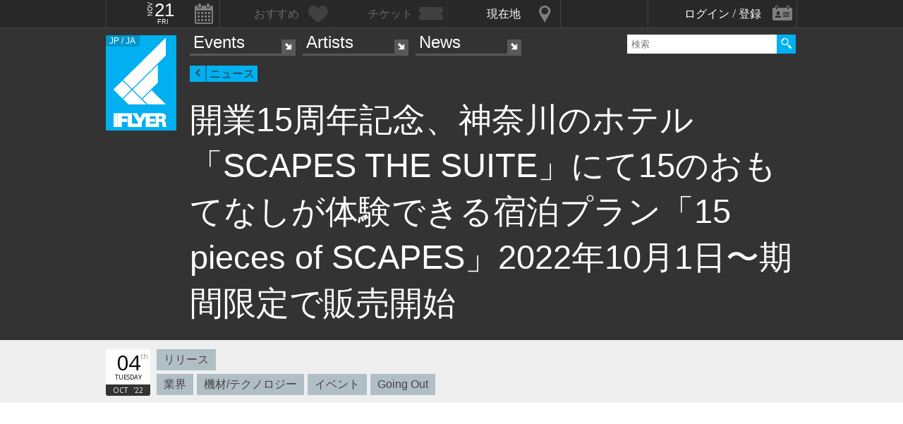

--- FILE ---
content_type: text/html; charset=UTF-8
request_url: https://iflyer.tv/article/2022/10/04/15-pieces-of-scapes/
body_size: 15525
content:
<!DOCTYPE html>
<!--
========     ===========   ========  =========     =======    =====
o o     o     +              o
======        =============             =============  ============

██╗███████╗██╗  ██╗   ██╗███████╗██████╗     ██╗   ██╗███████╗
██║██╔════╝██║  ╚██╗ ██╔╝██╔════╝██╔══██╗    ██║   ██║╚════██║
██║█████╗  ██║   ╚████╔╝ █████╗  ██████╔╝    ██║   ██║    ██╔╝
██║██╔══╝  ██║    ╚██╔╝  ██╔══╝  ██╔══██╗    ╚██╗ ██╔╝   ██╔╝ 
██║██║     ███████╗██║   ███████╗██║  ██║     ╚████╔╝    ██║  
╚═╝╚═╝     ╚══════╝╚═╝   ╚══════╝╚═╝  ╚═╝      ╚═══╝     ╚═╝  .0
                                                                                                                                                                                                                          
=======   =====================   ===============  ==============
+   +     +             o     +       +
================     ==========================     =============

    ▀▄   ▄▀     All your base are belong to us
   ▄█▀███▀█▄    Careers https://admin.iflyer.tv/apex/support/?cid=16
  █▀███████▀█   iFLYER
  █ █▀▀▀▀▀█ █   Copyright 2006-2025, iFLYER.tv
     ▀▀ ▀▀      v7.3.5
        Contact us about our new API's if you want to do something amazing with our event data ;)
                 
-->
<html xmlns:og="http://ogp.me/ns#" lang="en,ja">
<head id="">
<script async src="https://www.googletagmanager.com/gtag/js?id=UA-4511865-9"></script>
<script>
  window.dataLayer = window.dataLayer || [];
  function gtag(){dataLayer.push(arguments);}
  gtag('js', new Date());

  gtag('config', 'UA-4511865-9');
</script>

<script>
var head= document.getElementsByTagName('head')[0];
var script= document.createElement('script');
script.type= 'text/javascript';
script.async = true;
script.src= 'https://admin.iflyer.tv/apex/plugins/srvrsts.php?'+Date.now()+'&path=%2Farticle%2F2022%2F10%2F04%2F15-pieces-of-scapes%2F'+'&ref='+encodeURIComponent(document.referrer)+'&rchk=1&check=12c77e9e71e5b9d48b7bfdc88ee44d54.1763665455';
head.appendChild(script);
</script><title>iFLYER: 開業15周年記念、神奈川のホテル「SCAPES THE SUITE」にて15のおもてなしが体験できる宿泊プラン「15 pieces of SCAPES」2022年10月1日〜期間限定で販売開始</title>
<meta charset="UTF-8"><meta http-equiv="content-language" content="en,ja" />
<meta name="Keywords" content="iFLYER, 音楽" />
<meta name="Author" content="iFLYER" /><meta property="og:site_name" content="iFLYER" />
<meta name="HandheldFriendly" content="True"><meta name="MobileOptimized" content="320">
<meta name="viewport" content="initial-scale=1.0,width=device-width,user-scalable=no,minimum-scale=1.0,maximum-scale=1.0">
<meta name="title" content="開業15周年記念、神奈川のホテル「SCAPES THE SUITE」にて15のおもてなしが体験できる宿泊プラン「15 pieces of SCAPES」2022年10月1日〜期間限定で販売開始"/>
<meta name="description" content="iFLYER (アイフライヤー)" lang="ja" xml:lang="ja"/>
<meta name="copyright" content="©2006-2025 アイフライヤー" lang="ja" xml:lang="ja"/>
<meta name="copyright" content="©2006-2025 iFLYER. All rights reserved." lang="en" xml:lang="en"/>
<meta name="robots" content="INDEX, FOLLOW"/>
<meta property="fb:app_id" content="575751302929337"/>
<meta property="fb:pages" content="266568835009" />
<meta property="og:title" content="開業15周年記念、神奈川のホテル「SCAPES THE SUITE」にて15のおもてなしが体験できる宿泊プラン「15 pieces of SCAPES」2022年10月1日〜期間限定で販売開始"/>
<meta name="theme-color" content="#01b0f0">
<meta property="og:image" content="https://images.iflyer.tv/w_1200/h_630/pf_1/cc_51.0.1189.670/1_41762t1w03hni2p9v93ka.jpg"/>
<meta property="og:description" content="iFLYER (アイフライヤー)"/>
<meta property="og:locale" content="ja_JP">
<meta property="og:locale:alternate" content="en_US">
<meta property="og:type" content="article"/>
<meta property="og:url" content="https://iflyer.tv/article/2022/10/04/15-pieces-of-scapes/"/>
<meta property="og:image:width" content="1200"/>
<meta property="og:image:height" content="630"/>
<meta property="og:image:type" content="image/jpeg"/>

<link rel="alternate" hreflang="en" href="/en/article/2022/10/04/15-pieces-of-scapes/"/>
<link rel="amphtml" href="https://iflyer.tv/article/2022/10/04/15-pieces-of-scapes/amp/"/>
<meta name="twitter:card" content="summary_large_image">
<meta name="twitter:site" content="@iflyertv">
<meta name="twitter:title" content="開業15周年記念、神奈川のホテル「SCAPES THE SUITE」にて15のおもてなしが体験できる宿泊プラン「15 pieces of SCAPES」2022年10月1日〜期間限定で販売開始">
<meta name="twitter:description" content="iFLYER (アイフライヤー)">
<meta name="twitter:image" content="https://images.iflyer.tv/w_1200/h_630/pf_1/cc_51.0.1189.670/1_41762t1w03hni2p9v93ka.jpg">

<meta name="verify-v1" content="jpc+MWoOBj80yWL7fT/PPFnrRKllc+8Vqpou1LyGvkw="/>
<meta name="google-site-verification" content="N8NtTfPLP2egKM1tuaJtE12NdSdTZXLPVOD9dZTvWWs"/>
<link rel="apple-touch-icon-precomposed" href="/assets/v735/images/favicons_v6/favicon-152.png">
<meta name="msapplication-TileColor" content="#01b0f0">
<meta name="msapplication-TileImage" content="/assets/v735/images/favicons_v6/favicon-144.png">
<link rel="apple-touch-icon-precomposed" sizes="152x152" href="/assets/v735/images/favicons_v6/favicon-152.png">
<link rel="apple-touch-icon-precomposed" sizes="144x144" href="/assets/v735/images/favicons_v6/favicon-144.png">
<link rel="apple-touch-icon-precomposed" sizes="120x120" href="/assets/v735/images/favicons_v6/favicon-120.png">
<link rel="apple-touch-icon-precomposed" sizes="114x114" href="/assets/v735/images/favicons_v6/favicon-114.png">
<link rel="apple-touch-icon-precomposed" sizes="72x72" href="/assets/v735/images/favicons_v6/favicon-72.png">
<link rel="apple-touch-icon-precomposed" href="/assets/v735/images/favicons_v6/favicon-57.png">

<meta name="apple-itunes-app" content="app-id=687205010">

<link rel="icon" href="/favicons/iflyer.png" sizes="16x16 24x24 32x32 48x48 64x64" />
<link href='/assets/v735/lib/iflyer-icons/src-font/style.css' rel='stylesheet' type='text/css' />
<!--[if IE]><link rel="shortcut icon" href="/favicon_v6.ico"><![endif]-->
<link href="https://d10s23uwhf0dgz.cloudfront.net/skin/iflyer/v735/v6/xhtml/css/global.css.php?cb=7.3.5" rel="stylesheet"/>
<link href='https://fonts.googleapis.com/css?family=Open+Sans:700,300,600,400' rel='stylesheet' id='google_font_family-css' type='text/css' data-font-onload="opensans"  media="none" onload="if(media!='all')media='all'">
<!-- <link href='https://fonts.googleapis.com/earlyaccess/notosansjapanese.css' rel='stylesheet' data-font-onload="notosansjapanese" type='text/css'  media="none" onload="if(media!='all')media='all'"> -->

<script type="text/javascript">
    var _langs = new Object();
    var windowsliveid = '6B8DE2D55132EF81062592D067A1395B4623DA06';
        var devMode = false;
    var $iFLYERURL = "iflyer.tv";
    var $iFLYERNOCACHE = "//";
    var $iFLYERAPEX = "https://admin.iflyer.tv/apex/";
    var $iFLYERWIDGETS = "https://widgets.iflyer.tv";
    var $iFLYERADS = "https://counter.iflyer.tv/";
    var $iFLYERXAPI = "https://x-api.iflyer.tv/v1.0";
    var $iFLYEROBJECT = "article:20082";
    var $IFTVIKEY = "1c5723e746309de34be40de0404e0815";
    var imgsrvUrl = "https://images.iflyer.tv";
    var pageLang = 'ja';
    var $browser_default_lang = 'ja';
    var $forceMyflyer = false;
    var iewarning = "このサイトを閲覧するにはインターネットエクスプローラーをアップデートして下さい。 ";
    var $cookieNames = new Object();
    $cookieNames['authentication'] = "ifadminuser";
    $cookieNames['myflyer'] = "myflyeruser";
    $cookieNames['lang'] = "iflyer_lang";
    var detectLanguage = window.navigator.userLanguage || window.navigator.language;
</script>
<script src="https://ajax.googleapis.com/ajax/libs/jquery/1.11.3/jquery.min.js"></script>
<script src="https://d10s23uwhf0dgz.cloudfront.net/skin/iflyer/v735/v6/xhtml/js/global.js.php?cb=7.3.5" type="text/javascript"></script>
<script type="text/javascript">
    var langCountryUrl = '/';
    var $iFLYERCookieDomain = "iflyer.tv";
    var cookielangCountryUrl = null;
    if ($.cookie('iflyer_langCountryUrl')) {
        cookielangCountryUrl = $.cookie('iflyer_langCountryUrl');
    }
    var $iFLYER_COUNTRY = 'jp';
    var country = null;   
</script>
<script type="application/ld+json">
[{"@context":"http:\/\/schema.org","@type":"NewsArticle","mainEntityOfPage":"https:\/\/iflyer.tv\/article\/2022\/10\/04\/15-pieces-of-scapes\/","headline":"\u958b\u696d15\u5468\u5e74\u8a18\u5ff5\u3001\u795e\u5948\u5ddd\u306e\u30db\u30c6\u30eb\u300cSCAPES THE SUITE\u300d\u306b\u306615\u306e\u304a\u3082\u3066\u306a\u3057\u304c\u4f53\u9a13\u3067\u304d\u308b\u5bbf\u6cca\u30d7\u30e9\u30f3\u300c15 pieces of SCAPES\u300d2022\u5e7410\u67081\u65e5\u301c\u671f\u9593\u9650\u5b9a\u3067\u8ca9\u58f2\u958b\u59cb","url":"https:\/\/iflyer.tv\/article\/2022\/10\/04\/15-pieces-of-scapes\/","image":{"@type":"ImageObject","url":"https:\/\/images.iflyer.tv\/w_1200\/h_630\/pf_1\/cc_51.0.1189.670\/1_41762t1w03hni2p9v93ka.jpg","width":1200,"height":630},"author":{"@type":"Organization","name":"iFLYER"},"publisher":{"@type":"Organization","name":"iFLYER","logo":{"@type":"ImageObject","url":"https:\/\/d10s23uwhf0dgz.cloudfront.net\/assets\/v735\/images\/logos\/iFLYER-linear-black-600.png","width":600,"height":60}},"description":"","datePublished":"2022-10-04T15:30:00+09:00","dateModified":"2022-10-04T15:30:00+09:00"}]</script>
<!-- Meta Pixel Code -->
<script>
!function(f,b,e,v,n,t,s)
{if(f.fbq)return;n=f.fbq=function(){n.callMethod?
n.callMethod.apply(n,arguments):n.queue.push(arguments)};
if(!f._fbq)f._fbq=n;n.push=n;n.loaded=!0;n.version='2.0';
n.queue=[];t=b.createElement(e);t.async=!0;
t.src=v;s=b.getElementsByTagName(e)[0];
s.parentNode.insertBefore(t,s)}(window,document,'script',
'https://connect.facebook.net/en_US/fbevents.js');
 fbq('init', '294734927665483'); 
fbq('track', 'PageView');
</script>
<noscript>
 <img height="1" width="1" src="https://www.facebook.com/tr?id=294734927665483&ev=PageView&noscript=1"/>
</noscript>
<!-- End Meta Pixel Code -->
<script data-ad-client="ca-pub-3486824302559842" async src="https://pagead2.googlesyndication.com/pagead/js/adsbygoogle.js"></script>
</head>
<body id="body" iflyer-features-load="pushdown" class="std__tlp lang_ja  ptype_article " myflyer-page-id="article:20082">
<script>if($.cookie('hasopensans')){$('body').addClass('withOpenSans');}if($.cookie('hasnotosans')){$('body').addClass('withNotoSans');}</script>
<a name="top"></a>
<style>
</style>


<style>
@media only screen and (min-width: 980px){

}

@media only screen and (max-width: 1450px) { 

}

@media only screen and (max-width: 979px){ 

}

@media only screen and (max-width: 663px){

}

</style>

<header id="header" role="header" class="  nosubnav">
<nav id="myflyernav">
    <ul>
        <li id="calendar" is-opener also-open="hold_cal" data-ajax-append="hold_cal" data-ajax-src="/widgets_local/header_event_calendar/" data-LCU="1">
        <span class="hcalendar_paper">
            <span class="monthShort">Nov</span>
            <span class="day">21</span>
            <span class="weekday">Fri</span>
        </span>
        </li><li id="stard" is-opener also-open="hold_stard" data-iframe-target="hold_stard" data-iframe-distroy-mobile data-iframe-src="https://my.iflyer.tv/?view=mini" class="onlogin"><span>おすすめ</span></li><li id="tickets" is-opener also-open="hold_tickets" data-iframe-distroy-mobile data-iframe-target="hold_tickets" data-iframe-src="https://my.iflyer.tv/tickets.php?view=mini" class="onlogin"><span>チケット</span></li><li id="nearme" class="ongeo" is-opener also-open="hold_near" data-ajax-replace="hold_near_holder" data-ajax-src="/widgets_local/nearme/events/preview/" data-geolocation data-geolocation-add data-LCU="1"><span>現在地</span></li><li id="signin" is-opener also-open="hold_loginout">
        <span class="notloginin">ログイン / 登録</span>
        <span class="islogin"><img src="/assets/images/blank.gif" width="39" height="39" myflyer-data-item="user.avatarURL" /><span myflyer-data-item="user.name" class="username"></span></span>
        </li>
    </ul>
    <div id="hold_stard" class="myflyer_content"></div>
    <div id="hold_tickets" class="myflyer_content"></div>
    <div id="hold_cal" class="scroll_style"></div>
    <div id="hold_near" class="myflyer_content" newbox-sizing>
        <div id="hold_near_holder" class="loading">
        </div>
        <ul class="content_sub_nav">
            <li><a href="/local/#findme" class="findmeicon">イベント</a></li><!--
            --><li><a href="/local/bars/#findme" class="findmeicon">バー</a></li><!--
            --><li><a href="/local/reports/#findme" class="findmeicon">写真</a></li>
        </ul>
    </div>
    <div id="hold_loginout" stop-propagation>
        <div class="notloginin" id="iframelogin"></div>
        <dl class="islogin">
            <div id="yourprofiles"></div><dd id="myflyer_out"><a href="https://my.iflyer.tv/" target="_blank">myFLYER</a><a href="https://my.iflyer.tv/settings.php" class="edit_link">edit</a></dd><dd id="logout">SIGN OUT</dd>
        </dl>
        
    </div>
</nav>	
<div id="navContainer">
	<section id="main_nav">
	<div id="logo">
		<a href="/" class="icon" alt="iFLYER">
        <span class="icon icon-iflyer_wide"></span>
        <span class="icon icon-iflyer_shape"></span>
        <span class="icon icon-iflyer_text"></span>
        </a>
		<div class="locale-shortcode" data-hover-text="edition"><span contry-shortcode></span> / ja</div>
	</div>
	<nav id="locale" stop-propagation>
		<ul>
                        <li class="lang-select" data-lang="en"><a href="/en/article/2022/10/04/15-pieces-of-scapes/">iFLYER is also available in ENGLISH.</span></a>
            </li>
            	        <div class="closeme"></div>
		</ul>
	</nav>
	<nav>
	<div class="search-container" id="search" stop-propagation>
	    <input id="search-input" type="text" maxlength="60" placeholder="検索" name="query" autocomplete="off"><div id="search-button">Search All</div>
	    <ul id="super_search">
		</ul>
	</div>
	</nav>
	<nav id="nav" role="navigation" stop-propagation>
		<ul id="links" data-display="0">
			<li id="mEvents">
				<span><a href="/listing/events/" iflyer-append-location data-LCU="1">Events</a></span>
				<ul>
					<li id="mListings"><a href="/listing/events/" iflyer-append-location data-LCU="1">イベント</a></li>
					<li id="mStreaming"><a href="/listing/streaming/" data-LCU="1">ライブ配信</a></li>
					<li id="mTickets"><a href="/listing/tickets/" data-LCU="1">チケット</a></li>
					<li id="mPickups"><a href="/listing/pickups/" data-LCU="1">ピックアップ</a></li>
					<li id="mReports"><a href="/partyreports/" data-LCU="1">イベントレポート</a></li>
					<li id="mClubs"><a href="/venues/" data-LCU="1">会場・クラブ</a></li>
					<li id="mPlatforms"><a href="/venues/streaming" data-LCU="1">ライブ配信プラットフォーム</a></li>
					<li id="mLocal"><a href="/local/" data-LCU="1">現在地検索</a></li>
					<li id="mSubmitevent" class="apex_link"><a href="https://admin.iflyer.tv/apex/events/new_event.php" myflyer-required>イベント掲載</a></li>
				</ul>
			</li>
			<li id="mArtists" data-selected="1">
				<span><a href="/artists/search/" data-LCU="1">Artists</a></span>
				<ul>
					<li id="mSearch"><a href="/artists/search/" data-LCU="1">A-Z</a></li><li id="mRanking" data-selected="1"><a href="/artists/ranking/" data-LCU="1">トップ100</a></li><li id="mAdd" class="apex_link"><a href="https://admin.iflyer.tv/apex/profile/new_profile.php" myflyer-required>プロフィール掲載</a></li>
					
				</ul>
			</li>
			<li id="mNews">
				<span><a href="/news/archive/" data-LCU="1">News</a></span>
				<ul>
					<li id="mDjpages"><a href="/news/archive/" data-LCU="1">アーカイブ</a></li><li id="mPhotos"><a href="/partyreports/">レポート</a></li>
				</ul>
			</li>
		</ul>
	</nav>
	<div id="navi-links" rel="nav"></div>
	<div id="navi-search" rel="search"></div>
	</section>
	<div id="sectionHead">
			<div id="breadcrumb">
			<ul>
							<li class="page_type "><a href="/news/">ニュース</a></li>
						</ul>
		</div>
			<h1 class="topheader"><span itemprop="name">開業15周年記念、神奈川のホテル「SCAPES THE SUITE」にて15のおもてなしが体験できる宿泊プラン「15 pieces of SCAPES」2022年10月1日〜期間限定で販売開始</span></h1>
	</div>
</div>
<div id="header_style_holder"><div id="header_style" ></div><div id="header_style_filter"></div></div>
</header>
<main>
<ul class="content-list news-article article-size-normal article-type-release ">
    <li class="fullwidth">
        <section class="contentDetail profile-info-holder">
            <div>
           
            <aside class="profile-info-bar">
                <ul>
                    <span class="line-unit">
                    <li class="date-info fancyFont">
                    <span class="calendar_paper">
                            <span class="day">04</span>
                            <span class="daymore">th</span>
                            <span class="weekday">Tuesday</span>
                            <span class="monthShort">Oct</span>
                            <span class="yearShort">'22</span>
                    </span>
                    </li>
                    
                    
                    <li class="article-info">
                        <a class="article_types article_type_5" href="/news/archive/type_release">リリース</a>                             <div class="article_subjects"><a href="/news/archive/subject_industry">業界</a><a href="/news/archive/subject_technology">機材/テクノロジー</a><a href="/news/archive/subject_events">イベント</a><a href="/news/archive/subject_going-out">Going Out</a></div>
                    </li>
                    </span>
                    
                    <li class="stard-page">
                                                                                                       </li>
                </ul>
            </aside>

            </div>
        </section>
    </li>

<div class="mhits_graph">
</div>

<li class="share_section">
<section id="share_float">
    <div id="left-rail">
        <a href="https://www.facebook.com/dialog/feed?app_id=575751302929337&amp;display=popup&amp;redirect_uri=https%3A%2F%2Fiflyer.tv%2Farticle%2F2022%2F10%2F04%2F15-pieces-of-scapes%2F&amp;link=https%3A%2F%2Fiflyer.tv%2Farticle%2F2022%2F10%2F04%2F15-pieces-of-scapes%2F" target="_blank" class="sharepage popuplink share_facebook " name="share_facebook" rel="scrollbars=1,height=400,width=670">
        <span>4</span>
        </a><a href="https://twitter.com/share?url=https%3A%2F%2Fiflyer.tv%2Farticle%2F2022%2F10%2F04%2F15-pieces-of-scapes%2F&amp;text=%E9%96%8B%E6%A5%AD15%E5%91%A8%E5%B9%B4%E8%A8%98%E5%BF%B5%E3%80%81%E7%A5%9E%E5%A5%88%E5%B7%9D%E3%81%AE%E3%83%9B%E3%83%86%E3%83%AB%E3%80%8CSCAPES+THE+SUITE%E3%80%8D%E3%81%AB%E3%81%A615%E3%81%AE%E3%81%8A%E3%82%82%E3%81%A6%E3%81%AA%E3%81%97%E3%81%8C%E4%BD%93%E9%A8%93%E3%81%A7%E3%81%8D%E3%82%8B%E5%AE%BF%E6%B3%8A%E3%83%97%E3%83%A9%E3%83%B3%E3%80%8C15+pieces+of+SCAPES%E3%80%8D2022%E5%B9%B410%E6%9C%881%E6%97%A5%E3%80%9C%E6%9C%9F%E9%96%93%E9%99%90%E5%AE%9A%E3%81%A7%E8%B2%A9%E5%A3%B2%E9%96%8B%E5%A7%8B&amp;related=iFLYER.tv&amp;via=iflyertv" target="_blank" class="sharepage popuplink share_twitter " name="share_twitter" rel="scrollbars=1,height=500,width=670">
        <span>3</span>
        </a><a href="http://line.me/R/msg/text/?%E9%96%8B%E6%A5%AD15%E5%91%A8%E5%B9%B4%E8%A8%98%E5%BF%B5%E3%80%81%E7%A5%9E%E5%A5%88%E5%B7%9D%E3%81%AE%E3%83%9B%E3%83%86%E3%83%AB%E3%80%8CSCAPES+THE+SUITE%E3%80%8D%E3%81%AB%E3%81%A615%E3%81%AE%E3%81%8A%E3%82%82%E3%81%A6%E3%81%AA%E3%81%97%E3%81%8C%E4%BD%93%E9%A8%93%E3%81%A7%E3%81%8D%E3%82%8B%E5%AE%BF%E6%B3%8A%E3%83%97%E3%83%A9%E3%83%B3%E3%80%8C15+pieces+of+SCAPES%E3%80%8D2022%E5%B9%B410%E6%9C%881%E6%97%A5%E3%80%9C%E6%9C%9F%E9%96%93%E9%99%90%E5%AE%9A%E3%81%A7%E8%B2%A9%E5%A3%B2%E9%96%8B%E5%A7%8B%0D%0Ahttps%3A%2F%2Fiflyer.tv%2Farticle%2F2022%2F10%2F04%2F15-pieces-of-scapes%2F" target="" class="sharepage share_line lower" name="share_line">
        </a><a href="//pc.iflyer.tv/qr/ZD1odHRwJTNBJTJGJTJGaWZ5ci50diUyRnI1ZFUmcz0xMCZlPUw=" class="popup-image" data-effect="mfp-move-horizontal">
            <div class="left_qrcode" style="background: url('//pc.iflyer.tv/qr/ZD1odHRwJTNBJTJGJTJGaWZ5ci50diUyRnI1ZFUmcz0y') no-repeat scroll center center transparent"></div>
        </a>
        
    </div>
    <div id="top-rail">
        <a href="https://www.facebook.com/dialog/feed?app_id=575751302929337&amp;display=popup&amp;redirect_uri=https%3A%2F%2Fiflyer.tv%2Farticle%2F2022%2F10%2F04%2F15-pieces-of-scapes%2F&amp;link=https%3A%2F%2Fiflyer.tv%2Farticle%2F2022%2F10%2F04%2F15-pieces-of-scapes%2F" target="_blank" class="sharepage popuplink share_facebook " name="share_facebook" rel="scrollbars=1,height=400,width=670">
        <span>4</span>
        </a><a href="https://twitter.com/share?url=https%3A%2F%2Fiflyer.tv%2Farticle%2F2022%2F10%2F04%2F15-pieces-of-scapes%2F&amp;text=%E9%96%8B%E6%A5%AD15%E5%91%A8%E5%B9%B4%E8%A8%98%E5%BF%B5%E3%80%81%E7%A5%9E%E5%A5%88%E5%B7%9D%E3%81%AE%E3%83%9B%E3%83%86%E3%83%AB%E3%80%8CSCAPES+THE+SUITE%E3%80%8D%E3%81%AB%E3%81%A615%E3%81%AE%E3%81%8A%E3%82%82%E3%81%A6%E3%81%AA%E3%81%97%E3%81%8C%E4%BD%93%E9%A8%93%E3%81%A7%E3%81%8D%E3%82%8B%E5%AE%BF%E6%B3%8A%E3%83%97%E3%83%A9%E3%83%B3%E3%80%8C15+pieces+of+SCAPES%E3%80%8D2022%E5%B9%B410%E6%9C%881%E6%97%A5%E3%80%9C%E6%9C%9F%E9%96%93%E9%99%90%E5%AE%9A%E3%81%A7%E8%B2%A9%E5%A3%B2%E9%96%8B%E5%A7%8B&amp;related=iFLYER.tv&amp;via=iflyertv" target="_blank" class="sharepage popuplink share_twitter " name="share_twitter" rel="scrollbars=1,height=500,width=670">
        <span>3</span>
        </a>
        <a href="http://line.me/R/msg/text/?%E9%96%8B%E6%A5%AD15%E5%91%A8%E5%B9%B4%E8%A8%98%E5%BF%B5%E3%80%81%E7%A5%9E%E5%A5%88%E5%B7%9D%E3%81%AE%E3%83%9B%E3%83%86%E3%83%AB%E3%80%8CSCAPES+THE+SUITE%E3%80%8D%E3%81%AB%E3%81%A615%E3%81%AE%E3%81%8A%E3%82%82%E3%81%A6%E3%81%AA%E3%81%97%E3%81%8C%E4%BD%93%E9%A8%93%E3%81%A7%E3%81%8D%E3%82%8B%E5%AE%BF%E6%B3%8A%E3%83%97%E3%83%A9%E3%83%B3%E3%80%8C15+pieces+of+SCAPES%E3%80%8D2022%E5%B9%B410%E6%9C%881%E6%97%A5%E3%80%9C%E6%9C%9F%E9%96%93%E9%99%90%E5%AE%9A%E3%81%A7%E8%B2%A9%E5%A3%B2%E9%96%8B%E5%A7%8B%0D%0Ahttps%3A%2F%2Fiflyer.tv%2Farticle%2F2022%2F10%2F04%2F15-pieces-of-scapes%2F" target="" class="sharepage popuplink share_line lower" name="share_line">
        </a><a href="//pc.iflyer.tv/qr/ZD1odHRwJTNBJTJGJTJGaWZ5ci50diUyRnI1ZFUmcz0xMCZlPUw=" class="popup-image" data-effect="mfp-move-horizontal"><div class="top_qrcode" style="background: url('//pc.iflyer.tv/qr/ZD1odHRwJTNBJTJGJTJGaWZ5ci50diUyRnI1ZFUmcz0y') no-repeat scroll center center transparent"></div>
        </a>
            </div>
</section>

</li>





<li>
    <section class="content group article-section">
    <div class="right-section group">
                <div id="catch_img">
            <div lazy-ratio="56.349873843566" style="padding-bottom: 56.349873843566%">
                <a href="https://images.iflyer.tv/cc_51.0.1189.670/1_41762t1w03hni2p9v93ka.jpg" class="popup-image" data-effect="mfp-move-horizontal"><img class="lazy"  data-original="https://images.iflyer.tv/w_630/cc_51.0.1189.670/1_41762t1w03hni2p9v93ka.jpg"/></a>
            </div>
        </div>
        
    
    <aside class="releated-right">
        <nav>
            <ul class="notmobile nottablet">
            <li><a href="/article/2022/10/04/parookaville-2023/">
            <img class="lazy" data-original="https://images.iflyer.tv/w_60/h_60/pf_1/cc_0.119.1440.812/1_418ouhienumwuj9lfv1n4.jpg">
            <h5>Next Story</h5><span>超豪華アーティストが出演するドイツのビッグフェス『PAROOKAVILLE』が公式アフタームービーを公開、2023年度のチケットの販売もスタート</span></a></li><li class=""><a href="/article/2022/10/04/jamiroquai-analog-reissue/">
            <img class="lazy" data-original="https://images.iflyer.tv/w_60/h_60/pf_1/cc_189.0.1277.720/1_418o2narxxgem3ikh4ubw.jpg">
            <h5>Previous Story</h5><span>90年代を象徴するヒットメイカー Jamiroquai（ジャミロクワイ）、デビュー30周年を記念して一連のアルバムをアナログ盤で再発行</span></a></li>
                        </ul>
        </nav>
                        
                
        </aside>
            </div>


    <div class="article-main">
        <h2></h2>
                <div class="article-text">
        <div class="article-force">神奈川県三浦郡に位置するホテル<strong>「SCAPES THE SUITE（スケープス ザ スィート）」</strong>は、開業15周年を記念して、15のおもてなしが体験できる宿泊プラン<strong>「15 pieces of SCAPES」</strong>を2022年10月1日（土）～2023年1月10日（火）までの期間限定で販売する。<br/>
<br/>
<span lazy-ratio="52.34375" style="padding-bottom: 52.34375%" imgserv-set="1_417637frb53kdbe3s47e1"><img data-image="imgserv" src="https://images.iflyer.tv/1_417637frb53kdbe3s47e1.jpg" width="100%"></span>
<h3><strong>■&nbsp;15周年記念プラン「15 pieces of SCAPES」とは...?&nbsp;</strong></h3>
15周年にちなんだ15種の三浦野菜を使用した特別ディナー・ペアリング、200年以上続くフランスの老舗のシャンパンメゾン<strong>「アンリオ」</strong>のフルボトルプレゼントやチェックアウト後のランチ、自宅でも楽しめる SCAPES THE SUITE 特製のオリジナルスープのお土産などが用意されている。<br/>
<br/>
また、お部屋を飾るフラワーボックスアレンジメントや、お部屋のグレードアップなど15個のおもてなしを贅沢に堪能できる。秋から冬にかけての澄んだ空気の中、青空と海に囲まれた空間でホテルステイを満喫しよう。<br/>
<br/>
<span lazy-ratio="66.708333333333" style="padding-bottom: 66.708333333333%" imgserv-set="1_41763n75dcqtw55c3n6oa"><img data-image="imgserv" src="https://images.iflyer.tv/1_41763n75dcqtw55c3n6oa.jpg" width="100%"></span>

<h3><strong>■&nbsp;15周年にちなんだ &ldquo;15&rdquo; のおもてなし（サービス・特典）</strong></h3>
<u><strong>Piece 1 : 15周年料理記念ディナー + Piece 2 ：オリジナルスイーツ＋Piece 3：ワインペアリング付き</strong></u><br/>
<br/>
15周年にちなんで15種類の三浦野菜を使用した、葉山の自然の旨味を味わい尽くすディナーコース。旬の食材を使用したこだわりの逸品と一緒にソムリエ厳選のワインのペアリング、パティシエ考案のオリジナルデザートまで堪能できる。<br/>
<br/>
<span lazy-ratio="66.666666666667" style="padding-bottom: 66.666666666667%" imgserv-set="1_417644xmlpwc730nymw22"><img data-image="imgserv" src="https://images.iflyer.tv/1_417644xmlpwc730nymw22.jpg" width="100%"></span>

<blockquote>
<p><strong>&lt; メニュー内容 &gt;</strong><br/>
<br/>
AMUSE１：熟成三崎鮪 葉山塩<br/>
AMUSE２：花咲豆 逗子あかもく昆布茶 小豆島バージンオイル<br/>
ENTR&Eacute;E：三浦の畑 ~三浦の大地で育った野菜と味噌タップナード~<br/>
PASTA：穴子 トマト バジル スパゲッティ<br/>
POISSON：平目 胡麻パン粉 葉山夏蜜柑ポン酢・いぶりがっこ ブールノワゼット<br/>
VIANDE１：近江鴨 ベリー 旬の茸<br/>
VIANDE２：神奈川やまゆりビーフサーロイン 三浦野菜グリル<br/>
CHAZUKE ：湘南しらす 青さ海苔 出汁茶漬け<br/>
DESSERT ：苺（15）のスープ ローストナッツムース</p>
</blockquote>
<u><strong>Piece 4：アンリオのフルボトルプレゼント</strong></u><br/>
<br/>
200年以上続く老舗のシャンパンメゾンで作られており、高いシャルドネ比率が象徴。エレガントでレースのように繊細な味わいが人気で数多くの三つ星レストランでも愛され続けているシャンパーニュ。チェックイン後にまずは一杯楽しむのも、ディナーを終えてお部屋で大切な方と語り合いながら乾杯するのもおすすめだ。<br/>
<br/>
<span lazy-ratio="75" style="padding-bottom: 75%" imgserv-set="1_41764oy979ffv0p5gqpji"><img data-image="imgserv" src="https://images.iflyer.tv/1_41764oy979ffv0p5gqpji.jpg" width="100%"></span><br/>
<u><strong>Piece 5：ジャグジーでのローズバスを用意</strong></u><br/>
<br/>
森戸海岸を臨むジャグジールームには、贅沢にローズバスが用意されている。夜の海風を感じながら、ローズの香りで心を解き放つ贅沢な時間を楽しもう。<br/>
<span lazy-ratio="66.88" style="padding-bottom: 66.88%" imgserv-set="1_41765015yg9jcp3sb4mim"><img data-image="imgserv" src="https://images.iflyer.tv/1_41765015yg9jcp3sb4mim.jpg" width="100%"></span><br/>
<u><strong>Piece 6：お好みに合わせて選べるバルコニーブレックファースト</strong></u><br/>
<br/>
メインは、神奈川県産やまゆりソーセージ or 厚切りベーコンと、地養卵を使用したオムレツ or 目玉焼き or スクランブルエッグから選べる。他にも、朝採れ三浦野菜のサラダやポタージュ、パティシエ特製コンフィチュール、季節のフルーツなども一緒に楽しめる朝食となっている。<br/>
<br/>
<span lazy-ratio="66.531440162272" style="padding-bottom: 66.531440162272%" imgserv-set="1_417658ucy2iflr4aqb9ka"><img data-image="imgserv" src="https://images.iflyer.tv/1_417658ucy2iflr4aqb9ka.jpg" width="100%"></span><br/>
<u><strong>Piece 7：「OBSCURA COFFEE ROASTERS」のコーヒー ＋ Piece 8：SCAPES THE SUITE 特製スープ をお土産にプレゼント</strong></u><br/>
<br/>
世界中のコーヒー農園を直接訪れて買い付けを行ったものを中心に、特別な品質のコーヒーを楽しめる<strong>「OBSCURA COFFEE ROASTERS」</strong>のコーヒーと、旬の三浦野菜を使用したシェフ特製のスープ。SCAPES THE SUITE で好評の二品がお土産としてプレゼントされる 。<br/>
<br/>
<span lazy-ratio="34.34247871334" style="padding-bottom: 34.34247871334%" imgserv-set="1_41765j8ybfhtyyvvj81ei"><img data-image="imgserv" src="https://images.iflyer.tv/1_41765j8ybfhtyyvvj81ei.jpg" width="100%"></span><br/>
その他にも、15周年オリジナルウェルカムタパスプレート、季節に合わせたロイヤルブルーティー、お部屋を彩るサンジョルディフラワーズのフラワーボックス、滞在の終わりに葉山の食材を食べ尽くすランチコース、次回ご来店時に利用可能なワンドリンクチケット（&yen;1000分）、レイトチェックアウト（14:00 CHECK OUT ※ 空室状況によりご案内できない場合がございます）、ルームのグレードアップ（※ 空室状況によりご案内できない場合がございます）などの特典も用意されているとのことだ。
<blockquote>
<p><strong>プラン名：</strong>15 pieces of SCAPES<br/>
<strong>内容：</strong>1泊2日（ディナー ＆ バルコニーブレックファスト ＆ ランチ付）<br/>
<strong>期間：</strong>2022年10月1日（土）～ 2023年1月10日（火）<br/>
※ 年末年始期間は除く（12月20日～1月3日まで）<br/>
<strong>料金：</strong>1室／￥120,000～ （※ 日程により変動あり）</p>
</blockquote>

<h3><a href="https://asp.hotel-story.ne.jp/ver3d/plan.asp?p=A3Y1H&amp;c1=63210&amp;c2=001" target="_blank"><u><em><strong>&gt;&gt; 予約はこちらから！</strong></em></u></a></h3>

<hr>
<h3><strong>SCAPES THE SUITE（スケープス ザ スィート）</strong></h3>
<strong>住所：</strong>〒240-0112 神奈川県三浦郡葉山町堀内922-2<br/>
<strong>TEL：</strong>046-877-5730<br/>
<strong>営業時間：</strong>レストラン<br/>
ランチ 11:30～15:00（L.O.13:00）<br/>
カフェ 14:00～17:00（L.O.16:00）<br/>
ディナー 17:30～21:00（L.O.20:00）<br/>
テイクアウト 11:30～21:00<br/>
※ 定休日なし<br/>
<strong>公式 WEB サイト URL：</strong><a href="https://www.scapes.jp/hotel.html" target="_blank"><em><strong>https://www.scapes.jp/hotel.html</strong></em></a><br/>
<strong>施設内設備：</strong><br/>
客室4室、レストラン10卓、ライブラリー、ジャグジー、アネックス、チャペル、バンケット、駐車場（6台）<br/>
<strong>アクセス：</strong><br/>
■ 電車<br/>
・品川からJR横須賀線で逗子まで50分<br/>
・横浜からJR横須賀線、湘南新宿ラインでJR逗子駅まで30分<br/>
・逗子駅から専用車または逗子駅よりバスにて森戸海岸下車<br/>
（バス所要時間約15分/バス停より徒歩2分）<br/>
■ 車<br/>
・逗子I.C.から逗葉新道 葉山、鎌倉方面へ向かい SCAPES まで15分</div>        </div>
        <ul class="article-sources">
                                        <li class="tags"><strong>タグ</strong><!--
                    --><!--
                    --><!--
                    --><!--
                    --><a href="/news/archive/keyword_%E6%A0%AA%E5%BC%8F%E4%BC%9A%E7%A4%BE%E3%83%9D%E3%82%B8%E3%83%86%E3%82%A3%E3%83%96%E3%83%89%E3%83%AA%E3%83%BC%E3%83%A0%E3%83%91%E3%83%BC%E3%82%BD%E3%83%B3">株式会社ポジティブドリームパーソン</a><a href="/news/archive/keyword_SCAPES+THE+SUITE">SCAPES THE SUITE</a><a href="/news/archive/keyword_%E3%82%B9%E3%82%B1%E3%83%BC%E3%83%97%E3%82%B9+%E3%82%B6+%E3%82%B9%E3%82%A3%E3%83%BC%E3%83%88">スケープス ザ スィート</a><a href="/news/archive/keyword_15+pieces+of+SCAPES">15 pieces of SCAPES</a><a href="/news/archive/keyword_%E9%96%8B%E6%A5%AD15%E5%91%A8%E5%B9%B4">開業15周年</a><a href="/news/archive/keyword_%E7%A5%9E%E5%A5%88%E5%B7%9D%E7%9C%8C">神奈川県</a><a href="/news/archive/keyword_%E3%81%8A%E5%87%BA%E3%81%8B%E3%81%91">お出かけ</a><a href="/news/archive/keyword_%E6%97%85%E8%A1%8C">旅行</a><a href="/news/archive/keyword_%E7%A5%9E%E5%A5%88%E5%B7%9D">神奈川</a><a href="/news/archive/keyword_%E5%AE%BF%E6%B3%8A%E3%83%97%E3%83%A9%E3%83%B3">宿泊プラン</a><a href="/news/archive/keyword_%E3%81%8A%E3%82%82%E3%81%A6%E3%81%AA%E3%81%97">おもてなし</a><a href="/news/archive/keyword_%E3%82%A2%E3%83%B3%E3%83%AA%E3%82%AA">アンリオ</a><a href="/news/archive/keyword_%E3%82%B7%E3%83%A3%E3%83%B3%E3%83%91%E3%83%B3%E3%83%A1%E3%82%BE%E3%83%B3">シャンパンメゾン</a><a href="/news/archive/keyword_%E3%82%AA%E3%83%AA%E3%82%B8%E3%83%8A%E3%83%AB%E3%82%B9%E3%83%BC%E3%83%97">オリジナルスープ</a><a href="/news/archive/keyword_%E4%B8%89%E6%B5%A6%E9%87%8E%E8%8F%9C">三浦野菜</a><a href="/news/archive/keyword_%E3%83%95%E3%83%AB%E3%83%9C%E3%83%88%E3%83%AB">フルボトル</a><a href="/news/archive/keyword_%E3%82%B8%E3%83%A3%E3%82%B0%E3%82%B8%E3%83%BC">ジャグジー</a><a href="/news/archive/keyword_%E3%83%90%E3%83%AB%E3%82%B3%E3%83%8B%E3%83%BC%E3%83%96%E3%83%AC%E3%83%83%E3%82%AF%E3%83%95%E3%82%A1%E3%83%BC%E3%82%B9%E3%83%88">バルコニーブレックファースト</a><a href="/news/archive/keyword_OBSCURA+COFFEE+ROASTERS">OBSCURA COFFEE ROASTERS</a><a href="/news/archive/keyword_%E3%82%B3%E3%83%BC%E3%83%92%E3%83%BC">コーヒー</a><a href="/news/archive/keyword_%E3%83%AC%E3%82%A4%E3%83%88%E3%83%81%E3%82%A7%E3%83%83%E3%82%AF%E3%82%A2%E3%82%A6%E3%83%88">レイトチェックアウト</a><a href="/news/archive/keyword_%E3%82%B0%E3%83%AC%E3%83%BC%E3%83%89%E3%82%A2%E3%83%83%E3%83%97">グレードアップ</a>                </li>
                    </ul>

        
    </div>
    </section>
</li>






<div id="news-list-cols" class="section-ajax-holder">
    <li class="more_articles">
    <section class="med-section section5 content">
    <h1 class="heading">最新ニュース</h1>
    <div class="med-section-col left">
        <div class="med-slot"><span class="med-slot-long-date">2025/11/20 (木)</span><a href="/article/2025/11/20/suno-raises2025/" 1 class="med-slot-img" ><img class="lazy" data-original="https://images.iflyer.tv/bw_400/cc_0.0.1280.720/1_49m6y8g5oc13h7ny0mxbr.jpg"></a><h3><a href="/article/2025/11/20/suno-raises2025/" >複数の著作権侵害で訴訟中のAI生成音楽プラットフォーム「Suno」しかしシリコンバレーでは圧倒的信頼度…2億5,000万ドルを資金調達、企業評価額は現在24億5,000万ドル</a></h3><ul class="article-type"><li class="article-type-3">ニュース</li></ul></div><div class="med-slot"><span class="med-slot-long-date">2025/11/19 (水)</span><a href="/article/2025/11/19/bp-kobe/" 1 class="med-slot-img" ><img class="lazy" data-original="https://images.iflyer.tv/bw_400/cc_195.0.1554.877/1_49lwj26m5ai5bama5xwjh.jpg"></a><h3><a href="/article/2025/11/19/bp-kobe/" >BLACKPINK (ブラックピンク) と「神戸ポートタワー」がコラボイベント開催、2025年12月1日 (月) から2026年1月18日 (日) まで</a></h3><ul class="article-type"><li class="article-type-3">ニュース</li></ul></div>    </div><div class="med-section-col center">
        <div class="med-slot"><span class="med-slot-long-date">2025/11/20 (木)</span><a href="/article/2025/11/20/hiendaudioand-accessoryshow/" 1 class="med-slot-img" ><img class="lazy" data-original="https://images.iflyer.tv/bw_400/cc_0.0.1280.720/1_49lp1u7b1qjww4ye30ahk.jpg"></a><h3><a href="/article/2025/11/20/hiendaudioand-accessoryshow/" >アナログレコード、ハイレゾ音源、CD等の “音のいい音楽” を色々なオーディオ機器で味わう「ハイエンドオーディオ＆アクセサリーショウ2025」1月22日 (土) ～23日 (日・祝) に浅草橋で開催</a></h3><ul class="article-type"><li class="article-type-3">ニュース</li></ul></div><div class="med-slot"><span class="med-slot-long-date">2025/11/19 (水)</span><a href="/article/2025/11/19/ms-nu-moda/" 1 class="med-slot-img" ><img class="lazy" data-original="https://images.iflyer.tv/bw_400/cc_0.568.1365.768/1_49leysyhj89aaygbmfq3e.jpg"></a><h3><a href="/article/2025/11/19/ms-nu-moda/" >テック・ハウス界の新星Max Styler (マック・スタイラー）、新レーベル「Nu Moda」をローンチ＆デビューシングル "You＆Me" をリリース</a></h3><ul class="article-type"><li class="article-type-5">リリース</li></ul></div>        
    </div><div class="med-section-col right">
        <div class="med-slot"><span class="med-slot-long-date">2025/11/19 (水)</span><a href="/article/2025/11/20/tyreekhill-dj/" 1 class="med-slot-img" ><img class="lazy" data-original="https://images.iflyer.tv/bw_400/cc_0.34.1080.609/1_49lyb0dejbhddkr116d1m.jpg"></a><h3><a href="/article/2025/11/20/tyreekhill-dj/" >“チーター” の異名で知られるNFLのスター選手Tyreek Hill (タイリーク・ヒル) 、ハウスミュージックDJに転身か</a></h3><ul class="article-type"><li class="article-type-3">ニュース</li></ul></div><div class="med-slot"><span class="med-slot-long-date">2025/11/18 (火)</span><a href="/article/2025/11/19/skrillex-photo/" 1 class="med-slot-img" ><img class="lazy" data-original="https://images.iflyer.tv/bw_400/cc_0.300.1206.679/1_49lmq5id6xm64k4xr5bcn.jpg"></a><h3><a href="/article/2025/11/19/skrillex-photo/" >Skrillex (スクリレックス) 、新曲 "hit me where it hurts x" のアートワーク写真を知らずのうちに無断使用...!? Xにて謝罪</a></h3><ul class="article-type"><li class="article-type-3">ニュース</li></ul></div>        
    </div><div class="med-section-col right">
        <div class="med-slot"><span class="med-slot-long-date">2025/11/19 (水)</span><a href="/article/2025/11/19/you-gonna-want-me/" 1 class="med-slot-img" ><img class="lazy" data-original="https://images.iflyer.tv/bw_400/cc_0.385.1080.607/1_49lvlvbqqh42ajr85v0k9.jpg"></a><h3><a href="/article/2025/11/19/you-gonna-want-me/" >【GMO SONIC 2026出演】MEDUZA  (メデューサ) がTiga (ティガ) の "You Gonna Want Me" をメロディック・ハウスな現代風の新バージョンにアップデート</a></h3><ul class="article-type"><li class="article-type-5">リリース</li></ul></div><div class="med-slot"><span class="med-slot-long-date">2025/11/18 (火)</span><a href="/article/2025/11/18/aimusic-realpersonsmusic/" 1 class="med-slot-img" ><img class="lazy" data-original="https://images.iflyer.tv/bw_400/cc_0.315.6115.3447/1_49lo6yv9op19wpgc32f3n.jpg"></a><h3><a href="/article/2025/11/18/aimusic-realpersonsmusic/" >【悲報】8ヶ国9,000人の対象者への調査にて、97％の人は “人間のアーティストと完全なAI生成音楽の違いが確実に区別できない” ことが判明…その結果に半数以上の被験者たちは「不快」と回答</a></h3><ul class="article-type"><li class="article-type-3">ニュース</li></ul></div> 
    </div>
    </section>
<button type="button" class="load-more" data-ajax-src="/news/archive/action-load_more_on_article/key-cb967026625d100b34e88fd02b7773a1/subject-2/" data-ajax-append="news-list-cols"><span>もっと見る</span></button>
    </li>
</div>



<script>
// Clean Article Section
$('.article-force iframe').each(function(){
    $(this).attr('data-src',$(this).attr('src'));
    $(this).removeAttr('src').addClass('lazy-iframe');
    $(this).attr('onload','lzld(this)')
});


$('.article-force img').each(function(){
    $(this).attr('data-original',$(this).attr('src')).removeAttr('src').addClass('lazy');
});

$('.article-force .image_group').each(function(){
    $(this).wrap("<div class='image_group_holder'></div>");
});


$('.article-force .image_group span').each(function(){
    $(this).wrap("<div class='image_unit'></div>");
});


// wrap an image NOT in a <a> in an <a> with shadow box
$('.article-force img').each(function(){
    if(!$(this).parent("a").length){
        $(this).wrap("<a href='"+($(this).attr('data-original')?$(this).attr('data-original'):$(this).attr('src'))+"' class='popup-image' data-gallery='page' data-effect='mfp-move-horizontal' target='_blank'></a>")
    }
});

console.log('article formated complete');


$('.article-force iframe').each(function(){
    sizeattempt = false;
    if($(this).attr('data-src')){
        if($(this).attr('data-src').indexOf('youtube') > -1){
            $(this).wrap("<div class='video_holder is_youtube'></div>"); sizeattempt = true;
        }else if($(this).attr('data-src').indexOf('vimeo') > -1){
            $(this).wrap("<div class='video_holder is_vimeo'></div>"); sizeattempt = true;
        }else if($(this).attr('data-src').indexOf('ustream') > -1){
            $(this).wrap("<div class='video_holder is_ustream'></div>"); sizeattempt = true;
        }else if($(this).attr('data-src').indexOf('livestream') > -1){
            $(this).wrap("<div class='video_holder is_livestream'></div>"); sizeattempt = true;
        }else if($(this).attr('data-src').indexOf('mixcloud') > -1){
            $(this).wrap("<div class='music_holder is_mixcloud'></div>"); sizeattempt = true;
        }else if($(this).attr('data-src').indexOf('soundcloud') > -1){
            $(this).wrap("<div class='music_holder is_soundcloud'></div>"); sizeattempt = true;
        }else if($(this).attr('data-src').indexOf('iflyer') > -1){
            $(this).wrap("<div class='iflyer_holder'></div>"); sizeattempt = true;
        }
    }
    if(!sizeattempt){
        if($(this).attr('height') && $(this).attr('width')){
            if($(this).attr('width')=='100%'){
                //$(this).wrap("<div class='general_iframe_holder' style='height: ".$(this).attr('height')."px;'></div>");
                // do nothing here as height will stick
            }else{
                var ratio = parseInt($(this).attr('height'))/parseInt($(this).attr('width'));
                $(this).wrap("<div class='iframe_holder' style='padding-bottom: "+(ratio*100)+"%'></div>");
            }
        }
    }
});

$('.fb-post').attr('data-width', $('.article-text').width()-20);
</script>

<script type="text/javascript" src="/assets/lib/sparkline/jquery.sparkline.min.js"></script>
<script type="text/javascript">
$(function() {
    var myvalues = [
        1,
                4,
                7,
                9,
                10,
                10,
                10,
                10,
                10,
                10,
                10,
                10,
                10,
                10,
                10,
                10,
                10,
                11,
                11,
                11,
                11,
                11,
                11,
                11,
                11,
                11,
                11,
                11,
                11,
                11,
                11,
                11,
                11,
                11,
                11,
                11,
                11,
                11,
                11,
                11,
                11,
                11,
                11,
                11,
                11,
                11,
                11,
                11,
                11,
                11,
                11,
                11,
                11,
                11,
                11,
                11,
                12,
                12,
                12,
                12,
                12,
                13,
                13,
                13,
                13,
                13,
                13,
                13,
                13,
                13,
                13,
                13,
                13,
                13,
                13,
                13,
                13,
                13,
                13,
                13,
                13,
                13,
                13,
                13,
                13,
                13,
                13,
                13,
                13,
                13,
                13,
                13,
                13,
                13,
                13,
                13,
                13,
                13,
                13,
                13,
                13,
                13,
                14,
                14,
                14,
                14,
                14,
                15,
                15,
                15,
                16,
                16,
                16,
                16,
                16,
                16,
                16,
                16,
                16,
                16,
                16,
                16,
                16,
                16,
                16,
                16,
                16,
                16,
                16,
                16,
                16,
                16,
                16,
                16,
                16,
                16,
                16,
                16,
                16,
                16,
                16,
                16,
                16,
                16,
                16,
                16,
                16,
                16,
                16,
                16,
                16,
                16,
                16,
                16,
                16,
                16,
                16,
                16,
                16,
                16,
                16,
                16,
                18,
                18,
                18,
                18,
                18,
                18,
                18,
                18,
                18,
                18,
                18,
                18,
                19,
                19,
                19,
                19,
                19,
                19,
                19,
                19,
                19,
                19,
                19,
                19,
                19,
                19,
                19,
                19,
                19,
                19,
                19,
                19,
                19,
                19,
                19,
                19,
                19,
                19,
                19,
                19,
                19,
                19,
                19,
                19,
                19,
                19,
                19,
                19,
                19,
                19,
                19,
                19,
                19,
                19,
                19,
                19,
                19,
                19,
                19,
                19,
                19,
                19,
                19,
                19,
                19,
                20,
                20,
                20,
                20,
                20,
                20,
                22,
                22,
                22,
                22,
                22,
                22,
                22,
                22,
                22,
                22,
                22,
                22,
                22,
                22,
                22,
                22,
                22,
                22,
                22,
                22,
                22,
                23,
                23,
                23,
                23,
                24,
                24,
                24,
                24,
                24,
                24,
                24,
                24,
                25,
                25,
                25,
                25,
                25,
                25,
                25,
                25,
                25,
                25,
                25,
                25,
                25,
                25,
                26,
                27,
                27,
                27,
                27,
                27,
                27,
                27,
                27,
                27,
                27,
                27,
                27,
                27,
                27,
                27,
                27,
                27,
                27,
                27,
                27,
                27,
                27,
                27,
                28,
                28,
                28,
                28,
                28,
                28,
                28,
                28,
                28,
                28,
                28,
                28,
                28,
                28,
                28,
                28,
                28,
                28,
                28,
                28,
                28,
                28,
                28,
                28,
                28,
                28,
                28,
                28,
                28,
                31,
                31,
                31,
                31,
                31,
                31,
                31,
                31,
                31,
                31,
                31,
                31,
                31,
                31,
                31,
                31,
                31,
                31,
                31,
                31,
                31,
                31,
                31,
                31,
                31,
                31,
                31,
                31,
                31,
                31,
                31,
                31,
                31,
                31,
                31,
                31,
                31,
                31,
                31,
                31,
                31,
                31,
                31,
                31,
                31,
                31,
                31,
                31,
                31,
                31,
                31,
                31,
                31,
                31,
                31,
                31,
                31,
                31,
                31,
                31,
                31,
                31,
                31,
                31,
                31,
                31,
                31,
                31,
                31,
                31,
                31,
                31,
                31,
                31,
                31,
                31,
                31,
                31,
                31,
                31,
                31,
                31,
                31,
                31,
                31,
                31,
                31,
                31,
                31,
                31,
                31,
                31,
                31,
                31,
                31,
                31,
                31,
                31,
                31,
                31,
                31,
                31,
                31,
                31,
                31,
                31,
                31,
                31,
                31,
                31,
                31,
                31,
                31,
                31,
                31,
                31,
                31,
                31,
                31,
                31,
                31,
                31,
                31,
                31,
                31,
                31,
                31,
                31,
                31,
                31,
                31,
                31,
                31,
                31,
                31,
                31,
                31,
                31,
                31,
                31,
                31,
                31,
                31,
                31,
                31,
                31,
                31,
                31,
                31,
                31,
                31,
                31,
                31,
                31,
                31,
                31,
                31,
                31,
                31,
                31,
                31,
                31,
                31,
                31,
                31,
                31,
                31,
                31,
                31,
                31,
                31,
                31,
                31,
                31,
                31,
                31,
                31,
                31,
                31,
                31,
                31,
                31,
                31,
                31,
                31,
                31,
                31,
                31,
                31,
                31,
                31,
                31,
                31,
                31,
                31,
                31,
                31,
                31,
                31,
                31,
                31,
                31,
                31,
                31,
                31,
                31,
                31,
                31,
                31,
                31,
                31,
                31,
                31,
                31,
                31,
                31,
                31,
                31,
                31,
                31,
                31,
                31,
                31,
                31,
                31,
                31,
                31,
                31,
                31,
                31,
                31,
                31,
                31,
                31,
                31,
                31,
                31,
                31,
                31,
                31,
                31,
                31,
                31,
                31,
                31,
                31,
                31,
                31,
                31,
                31,
                31,
                31,
                31,
                31,
                31,
                31,
                31,
                31,
                31,
                31,
                31,
                31,
                31,
                31,
                31,
                31,
                31,
                31,
                31,
                31,
                31,
                31,
                31,
                31,
                31,
                31,
                31,
                31,
                31,
                31,
                31,
                31,
                31,
                31,
                31,
                31,
                31,
                31,
                31,
                31,
                31,
                31,
                31,
                31,
                31,
                31,
                31,
                31,
                31,
                31,
                31,
                31,
                31,
                31,
                31,
                31,
                31,
                31,
                31,
                31,
                31,
                31,
                31,
                31,
                31,
                31,
                31,
                31,
                32,
                32,
                32,
                32,
                32,
                32,
                32,
                32,
                32,
                32,
                32,
                32,
                32,
                32,
                32,
                32,
                32,
                32,
                32,
                32,
                32,
                32,
                32,
                32,
                32,
                32,
                32,
                32,
                32,
                32,
                32,
                32,
                32,
                32,
                32,
                32,
                32,
                32,
                32,
                32,
                32,
                32,
                32,
                32,
                32,
                32,
                32,
                32,
                32,
                32,
                32,
                32,
                32,
                32,
                32,
                32,
                32,
                32,
                32,
                32,
                32,
                32,
                32,
                32,
                32,
                32,
                32,
                32,
                32,
                32,
                32,
                32,
                32,
                32,
                32,
                32,
                32,
                32,
                32,
                32,
                32,
                32,
                32,
                32,
                32,
                32,
                32,
                32,
                32,
                32,
                32,
                32,
                32,
                32,
                32,
                32,
                32,
                32,
                32,
                32,
                32,
                32,
                32,
                32,
                32,
                32,
                32,
                32,
                32,
                32,
                32,
                32,
                32,
                32,
                32,
                32,
                32,
                32,
                32,
                32,
                32,
                32,
                32,
                32,
                32,
                32,
                32,
                32,
                32,
                32,
                32,
                32,
                32,
                32,
                32,
                32,
                32,
                32,
                32,
                32,
                32,
                32,
                32,
                32,
                32,
                32,
                32,
                32,
                32,
                32,
                32,
                32,
                32,
                32,
                32,
                32,
                32,
                32,
                32,
                32,
                32,
                32,
                32,
                32,
                32,
                32,
                32,
                32,
                32,
                32,
                32,
                32,
                32,
                32,
                32,
                32,
                32,
                32,
                32,
                32,
                32,
                32,
                32,
                32,
                32,
                32,
                32,
                32,
                32,
                32,
                32,
                32,
                32,
                32,
                32,
                32,
                32,
                32,
                32,
                32,
                32,
                32,
                32,
                32,
                32,
                32,
                32,
                32,
                32,
                32,
                32,
                32,
                32,
                32,
                32,
                32,
                32,
                32,
                32,
                32,
                32,
                32,
                32,
                32,
                32,
                32,
                32,
                32,
                32,
                32,
                32,
                32,
                32,
                32,
                32,
                32,
                32,
                32,
                32,
                32,
                32,
                32,
                32,
                32,
                32,
                32,
                32,
                32,
                32,
                32,
                32,
                32,
                32,
                32,
                32,
                32,
                32,
                32,
                32,
                32,
                32,
                32,
                32,
                32,
                32,
                32,
                32,
                32,
                32,
                32,
                32,
                32,
                32,
                32,
                32,
                32,
                32,
                32,
                32,
                32,
                32,
                32,
                32,
                32,
                32,
                32,
                33,
                33,
                33,
                33,
                33,
                33,
                33,
                33,
                33,
                33,
                33,
                33,
                33,
                33,
                33,
                33,
                33,
                33,
                33,
                33,
                33,
                33,
                33,
                33,
                33,
                33,
                33,
                33,
                33,
                33,
                33,
                33,
                33,
                33,
                33,
                33,
                33,
                33,
                33,
                33,
                33,
                33,
                33,
                33,
                33,
                33,
                33,
                33,
                33,
                33,
                33,
                33,
                33,
                33,
                33,
                33,
                33,
                33,
                33,
                33,
                33,
                33,
                33,
                33,
                33,
                33,
                33,
                33,
                33,
                33,
                33,
                33,
                33,
                33,
                33,
                33,
                33,
                33,
                33,
                33,
                33,
                33,
                33,
                33,
                33,
                33,
                33,
                33,
                33,
                33,
                33,
                33,
                33,
                33,
                33,
                33,
                33,
                33,
                33,
                33,
                33,
                33,
                33,
                33,
                33,
                33,
                33,
                33,
                33,
                33,
                33,
                33,
                33,
                33,
                33,
                33,
                33,
                33,
                33,
                33,
                33,
                33,
                33,
                33,
                33,
                33,
                33,
                33,
                33,
                33,
                33,
                33,
                33,
                33,
                33,
                33,
                33,
                33,
                33,
                33,
                33,
                33,
                33,
                33,
                33,
                33,
                33,
                33,
                33,
                33,
                33,
                33,
                33,
                33,
                33,
                33,
                33,
                33,
                33,
                33,
                33,
                33,
                33,
                33,
                33,
                33,
                33,
                33,
                33,
                33,
                33,
                33,
                33,
                33,
                33,
                33,
                33,
                33,
                33,
                33,
                33,
                33,
                33,
                33,
                33,
                33,
                33,
                33,
                33,
                33,
                33,
                33,
                33,
                33,
                33,
                33,
                33,
                33,
                33,
                33,
                33,
                33,
                33,
                33,
                33,
                33,
                33,
                34,
            ];
    $('#micro_chart').sparkline(myvalues, {type: 'line',
    width: '100%',
    height: '50px ',
    fillColor: '#EFEFEF',
    lineColor: 'rgba(100,100,100,0.7)',
    lineWidth: 2,
    spotColor: undefined,
    minSpotColor: '#FFF',
    maxSpotColor: '#01b0f0',
    spotColor: '#FFF',
    highlightLineColor: '#333333',
    highlightSpotColor: '#333333',
    spotRadius: 3,
    disableTooltips: true
    /*tooltipSuffix: ' USERS',*/
    });
});
</script>

<li class="feature_breaker" iflyer-features-load="standard:standard"></li>

</ul>
</main>
<footer>
<ul class="footer-list">
<li>
	<div class="">
		<div class="copy_area">
			<ul>
                <li id="logo-footer"><a href="/" data-LCU="1">iFLYER</a></li>
				<li class="moreinfo">
					Copyright 2006-2025, 
					<a href="http://77hz.jp" class="company_site" target="_blank">77hz Ltd.</a>
					<br/>v7.3.5				</li>
			</ul>
		</div>
		<div class="help_area">
			<ul>
				<li>
					<div class="title">カテゴリー</div>
					<ul>
						<li><a href="/events/" data-LCU="1">イベント</a></li>
						<li><a href="/artists/" data-LCU="1">アーティスト</a></li>
						<li><a href="/news/" data-LCU="1">ニュース</a></li>
						<li><a href="https://my.iflyer.tv/">myFLYER</a></li>
						<li><a href="https://admin.iflyer.tv/apex/" class="addyour" myflyer-required>イベント、アーティスト、会場を掲載</a></li>
					</ul>
				</li>
				<li>
					<div class="title">基本情報</div>
					<ul>
						<li><a href="/about/" data-LCU="1">インフォ</a></li>
						<li><a href="https://admin.iflyer.tv/apex/support/faq.php">FAQ</a></li>
						<li><a href="https://admin.iflyer.tv/apex/support/">サポート</a></li>
						<li><a href="/about/legal/" data-LCU="1">法的表記</a></li>
						<li><a href="https://admin.iflyer.tv/apex/support/?cid=16">採用情報</a></li>
						<li><a href="https://d10s23uwhf0dgz.cloudfront.net/assets/v735/guideline/iFLYER-brand-assets.zip">ロゴ、ブランドガイドライン</a></li>

					</ul>
				</li>
			</ul>

		</div>
	</div>
</li>
<li>
	<div class="morelinks_area">
		<div id="social" class="icon_block">
			<div class="title">Follow iFLYER</div>
			<ul>
				<li class="twt"><a href="https://twitter.com/iflyertv">iFLYER on Twitter</a></li>
				<li class="fcb"><a href="https://www.facebook.com/iFLYER">iFLYER on Facebook</a></li>
				<li class="ins"><a href="https://www.instagram.com/iflyertv/">iFLYER on Instagram</a></li>
				<li class="ytb"><a href="https://www.youtube.com/channel/UC46oHPE9-jJOOnyQ_K5R7rQ/videos">iFLYER on YouTube</a></li>
				<li class="rss"><a href="/rss/" data-LCU="1">RSS フィード</a></li>
							</ul>
			<br/><a href="http://nav.cx/7I2m3fW"><img src="https://scdn.line-apps.com/n/line_add_friends/btn/ja.png" alt="友だち追加" height="32" border="0"></a>
		</div>
		<div id="apps" class="icon_block">
			<div class="title">iFLYER Apps</div>
			<ul>
				<li class="app-iflyer-iphone"><a href="https://itunes.apple.com/app/iflyer/id687205010" target="_blank">iFLYER iPhone</a></li><!--
				--><li class="app-tg-iphone"><a href="https://itunes.apple.com/app/iflyer-ticketgate/id730879490" target="_blank">TicketGate iPhone</a></li>
			</ul>
		</div>
	</div>

	<div class="langs">
        <ul>
                <li><a href="/en/article/2022/10/04/15-pieces-of-scapes/"
               class="">iFLYER is also available in ENGLISH.</span></a>
        </li>
                        </ul>
</div>
</li>
</ul>
<div id="show-interest" style="display: none;" data-iframe-src="https://admin.iflyer.tv/apex/plugins/user_hit.php?id=article:20082" myflyer-onlogout-wipe myflyer-onlogin="click"></div>
</footer>


<a href="#toppage" id="top_link">top</a>








<!--LOADTIME:0.33804512023926--></body>
</html>

--- FILE ---
content_type: text/html; charset=UTF-8
request_url: https://x-api.iflyer.tv/login/fb_check.php
body_size: 1362
content:
<script src="//ajax.googleapis.com/ajax/libs/jquery/1.11.3/jquery.min.js"></script>
<script type="text/javascript" src="/js/jquery.cookie.js?v=v1.4.1m"></script>
<script>
var iFLYERXAPI = "https://x-api.iflyer.tv/v1.0";
/* LIST OUT REQUIRED PERMS */
var fbscopes = new Object();
var fbscopeAlert = false;
var FBload = null;
var holdIflyerId = null;
var devMode = false;
var BBCookieDomain = "iflyer.tv";
fbscopes['email']=true;
xapi = function(path,method,vars,callback,mycontext){
    if(typeof(method)=='undefined'){ method = "GET"; }
    if(typeof(callback)=='undefined'){ callback = function(data){debug(data)}; }
    if(typeof(vars)=='undefined'){ vars = ""; }
    mycontext = typeof mycontext !== 'undefined' ? mycontext : '';
    $.ajax({
        type:method,
        url:iFLYERXAPI+'/'+path,
        dataType:"json",
        success: callback,
        context: mycontext,
        xhrFields: {
          withCredentials: true
        }
    });
}

updateFB = function(){
    passdata = new Object();
    passdata.fbtoken = FBload;
    if(holdIflyerId){
        passdata.iflyer_id = holdIflyerId;
    }
    $.ajax({
        type:'POST',
        url:'fb_check.php',
        data:passdata,
        dataType:"json",
        success: function(data){
            if(!data.error){
                poster({action: "ok",data:data});
            }else{
                // something went wrong... redirect to fb login
                debug('could not update');
            }
        },
       xhrFields: {
          withCredentials: true
       }
    });
}

poster = function(data){
    data.command = 'fb_cheker';
    if (typeof(window.parent)!=='undefined' && window.parent != window) {
        window.parent.postMessage(data, '*');
    } else if (typeof(window.opener)!=='undefined' && window.opener) {
        window.opener.postMessage(data, '*');
    }else{
        debug('no parent to post');
        debug(data);
    }
}


var fbauthResponse = null;

checkfb = function(data){
    if(!data || data.status!='connected'){
        return;
    }
    fbauthResponse = data.authResponse;
    xapi('fbuser:'+data.authResponse.userID+'/?fields=iflyer_id,img','GET','',updateFBuser)
}


updateFBuser = function(data){
    if(!fbauthResponse){return false;}
    if(data.iflyer_id){
        holdIflyerId = data.iflyer_id;
        poster({action:"iflyer_user",iflyer_user:data.iflyer_id});
    }
    if(fbscopeAlert){
        poster({action:"bad_scopes"});
    }
    FBload = fbauthResponse.accessToken;
    updateFB();
}


/* CATCH IF LOGGED IN */
window.fbAsyncInit = function() {
    FB.init({
      appId      : '575751302929337',
      xfbml      : true,
      version    : 'v2.4'
    });
    FB.getLoginStatus(
        function(data){
            if(data.authResponse){
                checkfb(data);
                FB.api('/me/permissions', 'GET', '' , function(data){
                    testscopes = fbscopes;
                    if(data && data.data){
                        for (var key in data.data) {
                          if(data.data[key]['status']=='granted' &&  testscopes[data.data[key]['permission']]){
                            delete testscopes[data.data[key]['permission']];
                          }
                        }
                    }
                    var len = 0;
                    for (var key in testscopes) {
                        len ++;
                    }
                    if(len>0){
                        fbscopeAlert = true;
                    }
                });
            }
        },true
    );
};


/* INIT FB SDK */
(function(d, s, id){
 var js, fjs = d.getElementsByTagName(s)[0];
 if (d.getElementById(id)) {return;}
 js = d.createElement(s); js.id = id;
 js.src = "//connect.facebook.net/en_US/sdk.js";
 fjs.parentNode.insertBefore(js, fjs);
}(document, 'script', 'facebook-jssdk'));

function debug(msg){
    if(typeof(devMode)=='undefined' || !devMode){
        return false;
    }
    console.log(msg);
}

</script>


--- FILE ---
content_type: text/html; charset=utf-8
request_url: https://www.google.com/recaptcha/api2/aframe
body_size: 269
content:
<!DOCTYPE HTML><html><head><meta http-equiv="content-type" content="text/html; charset=UTF-8"></head><body><script nonce="Nlmwyyu_jJQvZ4evKOPlZA">/** Anti-fraud and anti-abuse applications only. See google.com/recaptcha */ try{var clients={'sodar':'https://pagead2.googlesyndication.com/pagead/sodar?'};window.addEventListener("message",function(a){try{if(a.source===window.parent){var b=JSON.parse(a.data);var c=clients[b['id']];if(c){var d=document.createElement('img');d.src=c+b['params']+'&rc='+(localStorage.getItem("rc::a")?sessionStorage.getItem("rc::b"):"");window.document.body.appendChild(d);sessionStorage.setItem("rc::e",parseInt(sessionStorage.getItem("rc::e")||0)+1);localStorage.setItem("rc::h",'1763661859785');}}}catch(b){}});window.parent.postMessage("_grecaptcha_ready", "*");}catch(b){}</script></body></html>

--- FILE ---
content_type: text/css
request_url: https://iflyer.tv/assets/v735/lib/iflyer-icons/src-font/style.css
body_size: 729
content:
@font-face {
  font-family: 'iflyer-icons';
  src:  url('fonts/iflyer-icons.eot?fywqk5');
  src:  url('fonts/iflyer-icons.eot?fywqk5#iefix') format('embedded-opentype'),
    url('fonts/iflyer-icons.ttf?fywqk5') format('truetype'),
    url('fonts/iflyer-icons.woff?fywqk5') format('woff'),
    url('fonts/iflyer-icons.svg?fywqk5#iflyer-icons') format('svg');
  font-weight: normal;
  font-style: normal;
}

[class^="icon-"], [class*=" icon-"] {
  /* use !important to prevent issues with browser extensions that change fonts */
  font-family: 'iflyer-icons' !important;
  speak: none;
  font-style: normal;
  font-weight: normal;
  font-variant: normal;
  text-transform: none;
  line-height: 1;

  /* Better Font Rendering =========== */
  -webkit-font-smoothing: antialiased;
  -moz-osx-font-smoothing: grayscale;
}

.icon-iflyer_square:before {
  content: "\e93a";
}
.icon-iflyer_wide:before {
  content: "\e93b";
}
.icon-iflyer_shape:before {
  content: "\e93c";
}
.icon-iflyer_tv:before {
  content: "\e93d";
}
.icon-iflyer_text:before {
  content: "\e93e";
}
.icon-chanceflurries:before {
  content: "\e90f";
}
.icon-chancerain:before {
  content: "\e910";
}
.icon-chancesleet:before {
  content: "\e911";
}
.icon-chancesnow:before {
  content: "\e912";
}
.icon-chancetstorms:before {
  content: "\e913";
}
.icon-clear:before {
  content: "\e914";
}
.icon-cloudy:before {
  content: "\e915";
}
.icon-flurries:before {
  content: "\e916";
}
.icon-fog:before {
  content: "\e917";
}
.icon-hazy:before {
  content: "\e918";
}
.icon-mostlycloudy:before {
  content: "\e919";
}
.icon-mostlysunny:before {
  content: "\e91a";
}
.icon-partlycloudy:before {
  content: "\e91b";
}
.icon-partlysunny:before {
  content: "\e91c";
}
.icon-rain:before {
  content: "\e91d";
}
.icon-sleet:before {
  content: "\e91e";
}
.icon-snow:before {
  content: "\e91f";
}
.icon-sunny:before {
  content: "\e920";
}
.icon-tstorms:before {
  content: "\e921";
}
.icon-unknown:before {
  content: "\e922";
}
.icon-on:before {
  content: "\e923";
}
.icon-off:before {
  content: "\e924";
}
.icon-info2:before {
  content: "\e925";
}
.icon-rock_star5:before {
  content: "\e926";
}
.icon-rock_star4:before {
  content: "\e927";
}
.icon-rock_star3:before {
  content: "\e928";
}
.icon-rock_star2:before {
  content: "\e929";
}
.icon-rock_star1:before {
  content: "\e92a";
}
.icon-calculate:before {
  content: "\e92b";
}
.icon-play:before {
  content: "\e92c";
}
.icon-cross:before {
  content: "\e92d";
}
.icon-spinleft:before {
  content: "\e92e";
}
.icon-spotify:before {
  content: "\e92f";
}
.icon-facebook:before {
  content: "\e930";
}
.icon-scan:before {
  content: "\e931";
}
.icon-scrolldown:before {
  content: "\e932";
}
.icon-scrollup:before {
  content: "\e933";
}
.icon-mission:before {
  content: "\e934";
}
.icon-store:before {
  content: "\e935";
}
.icon-chat:before {
  content: "\e936";
}
.icon-meet:before {
  content: "\e937";
}
.icon-news:before {
  content: "\e938";
}
.icon-artists:before {
  content: "\e900";
}
.icon-close:before {
  content: "\e939";
}
.icon-back:before {
  content: "\e901";
}
.icon-next:before {
  content: "\e909";
}
.icon-directions:before {
  content: "\e902";
}
.icon-events:before {
  content: "\e903";
}
.icon-heart:before {
  content: "\e904";
}
.icon-info:before {
  content: "\e905";
}
.icon-invite:before {
  content: "\e906";
}
.icon-location:before {
  content: "\e907";
}
.icon-more:before {
  content: "\e908";
}
.icon-notifications:before {
  content: "\e90a";
}
.icon-search:before {
  content: "\e90b";
}
.icon-settings:before {
  content: "\e90c";
}
.icon-share:before {
  content: "\e90d";
}
.icon-tickets:before {
  content: "\e90e";
}



--- FILE ---
content_type: text/css; charset: UTF-8;charset=UTF-8
request_url: https://d10s23uwhf0dgz.cloudfront.net/skin/iflyer/v735/v6/xhtml/css/global.css.php?cb=7.3.5
body_size: 240438
content:
@charset "utf-8";footer{background:#333;color:#FFF;position:relative;z-index:10;}a{text-decoration:none;color:#01b0f0;outline:0;}a:HOVER{text-decoration:underline;}ul{list-style:none;margin:0px;padding:0px;}ul > li{display:inline-block;}body{margin:0px;font-family:'ヒラギノ角ゴ Pro W3','Hiragino Kaku Gothic Pro','Hiragino Kaku Gothic Pro W3','Meiryo',Helvetica,Arial,Verdana,sans-serif;font-weight:300;}body.withOpenSans .fancyFont{font-family:'Open Sans','ヒラギノ角ゴ Pro W3','Hiragino Kaku Gothic Pro','Hiragino Kaku Gothic Pro W3','Meiryo',Helvetica,Arial,Verdana,sans-serif;}body.withNotoSans:NOT(.mobile) .fancyFont{font-family:'Noto Sans Japanese','ヒラギノ角ゴ Pro W3','Hiragino Kaku Gothic Pro','Hiragino Kaku Gothic Pro W3','Meiryo',Helvetica,Arial,Verdana,sans-serif;}body.withOpenSans.withNotoSans:NOT(.mobile) .fancyFont{font-family:'Open Sans','Noto Sans Japanese','ヒラギノ角ゴ Pro W3','Hiragino Kaku Gothic Pro','Hiragino Kaku Gothic Pro W3','Meiryo',Helvetica,Arial,Verdana,sans-serif;}[data-hover] .dontpointer{pointer-events:none;}footer{padding-top:1px;padding-bottom:1px;font-size:12px;}footer a{color:#FFF;}@media only screen and (max-width:1450px){header{min-width:980px;}footer{overflow:hidden;min-width:980px;}main{min-width:980px;}}@media only screen and (max-width:979px){footer,header,main{min-width:630px;}footer,header{overflow:hidden;}header h1{font-size:45px !important;}}@media only screen and (max-width:663px){body,main{min-width:320px;width:auto;}header,footer{min-width:310px;width:auto;padding:0px 5px;}header{padding:0px 0px;}}@charset "utf-8";.scpolyfill{display:block;position:absolute;width:40px;height:40px;background:url(/assets/v735/images/logos/socialshare_icons.png) #f50 center center no-repeat;background-position:-65px -285px;cursor:pointer;z-index:10;border-radius:30px;border:1px solid rgb(204,68,0);margin-top:12px;margin-left:7px;}.scpolyfill:HOVER{opacity:0.8;}.scpolyfill.loadedok{display:none;}#more_local_events .moreinfo a i,.event_line .moreinfo a i{display:inline-block;}#header{background:#333;color:#FFF;position:relative;top:0px;padding-top:0px;}#show-interest{display:none;}.mfp-login .mfp-iframe-scaler iframe{background:#FFF;}#browser_alert{background-color:#e04838;color:#000;text-align:center;font-size:12px;line-height:18px;font-weight:bold;}#browser_alert a{color:#FFF;}#top_link{display:block;background:url(/assets/v735/images/iflyerv6_assets_light.png) no-repeat rgba(0,0,0,0.5);background-position:-220px -305px;position:fixed;right:10px;bottom:15px;opacity:0;width:58px;height:58px;text-decoration:none;-webkit-transition:opacity .15s linear;-moz-transition:opacity .15s linear;-ms-transition:opacity .15s linear;-o-transition:opacity .15s linear;transition:opacity .15s linear;overflow:hidden;text-indent:+400px;z-index:100000;}.offtop #top_link{opacity:0.6;}.offtop #top_link:HOVER{opacity:1;}.group:after{content:"";display:table;clear:both;}[lazy-ratio]{height:0px;display:block;position:relative;}[lazy-ratio] img{position:absolute;width:100%;height:100%;}img.lazy.noimg{background-color:#EFEFEF;content:url("[data-uri]");}.scroll_style::-webkit-scrollbar{width:12px;}.scroll_style::-webkit-scrollbar-track{background-color:#FFF;border-radius:0px;border-left:0px solid #ccc;}.scroll_style::-webkit-scrollbar-thumb{background-color:#ccc;border-radius:0px;}.scroll_style::-webkit-scrollbar-thumb:hover{background-color:#aaa;}.scroll_style:HOVER::-webkit-scrollbar-track{background-color:#F9F9F9;}.scroll_style{scrollbar-base-color:#ccc;scrollbar-3dlight-color:#ccc;scrollbar-highlight-color:#aaa;scrollbar-track-color:#fff;scrollbar-arrow-color:#ccc;scrollbar-shadow-color:#ccc;}.local_data.std.waiting{min-height:200px;background:url(/assets/v735/images/spinner.svg) no-repeat center center !important;background-size:40px 40px !important;}.local_data.std.waiting *{display:none !important;}header h1.topheader{font-size:69px;margin:0px;padding:0px 0px;color:#FFF;font-family:'ヒラギノ角ゴ Pro W3','Hiragino Kaku Gothic Pro','Hiragino Kaku Gothic Pro W3','Meiryo',Helvetica,Arial,Verdana,sans-serif;text-rendering:optimizelegibility;margin-bottom:-10px;}.ptype_article header h1.topheader{font-size:62px;}header h1.topheader span{display:block;height:auto;width:100%;font-weight:300;line-height:1.4em;}header a{color:#FFF;}.preloading{font-size:50px;text-align:center;display:block;line-height:250px;color:#AAA;font-style:italic;}#logo a,#logo-footer a{color:#FFF;background:url(/assets/v735/images/logos/iflyer_logo_drop.png) #01b0f0 no-repeat;display:block;width:100px;height:135px;overflow:hidden;text-indent:-9999em;margin-left:1px;}#logo a .icon{display:none;}#navContainer{width:1280px;margin:0px auto 0px;position:relative;padding-bottom:30px;padding-top:10px;z-index:19;}#nav{position:absolute;top:-3px;left:100px;right:0px;background:transparent;}#nav > ul > li{vertical-align:top;}#nav > ul > li > ul{transition:opacity 0.2s;transition-delay:1s;white-space:nowrap;}#nav > ul > li > ul > li{margin-right:0px;margin-left:0px;padding-right:10px;padding-left:10px;}#nav > ul > li > ul > li:first-child{margin-left:0px;padding-left:10px;}#nav:HOVER > ul > li > ul{opacity:1;-webkit-transition-delay:0s;-moz-transition-delay:0s;-ms-transition-delay:0s;-o-transition-delay:0s;-transition-delay:0s;}#nav > ul > li > ul > li:HOVER{background:#01b0f0;color:#FFF;}#nav .apex_link a{color:#e04838;}#nav .apex_link:HOVER{background-color:#e04838;}#nav .apex_link:HOVER a{color:#FFF;}.content-list > li{display:block;}.contentDetail{background:#EFEFEF;display:block;margin:0px auto;width:100%;min-height:80px;}#photo.contentDetail{min-height:initial;}.contentDetail > div{width:1280px;margin:0px auto;}#subnav{font-size:30px;position:relative;width:1280px;display:block;margin:0px auto;}#subnav ul{margin-left:0px;text-align:center;}#subnav ul li a{padding:5px;padding-right:5px;display:block;text-align:center;border-right:1px solid rgba(255,255,255,0.5);font-weight:200;line-height:1.4em;}#subnav ul li:first-child a{border-left:1px solid rgba(255,255,255,0.5);}#subnav ul li a:HOVER{background:#01b0f0;}#sectionHead{margin-left:120px;}header.sub_page #sectionHead{margin-top:-15px;margin-bottom:0px;}header.sub_page #logo a{height:104px;}header.sub_page #main_nav{height:44px;}header.sub_page h1.topheader span{font-size:30px;margin-top:50px;}header.sub_page h1.topheader span a:before{content:'';width:22px;height:22px;margin-right:7px;border-radius:30px;display:inline-block;margin-bottom:0px;position:relative;background:url(/assets/v735/images/iflyerv6_assets.png) no-repeat #FFF;background-position:-26px 0px;background-size:200px;}#breadcrumb{top:53px;position:absolute;}#breadcrumb li a{color:#333;padding:0px 4px 0px 28px;display:block;position:relative;background:#01b0f0;line-height:23px;}#breadcrumb li.top10 a,#breadcrumb li.top100 a{bbackground:#FFF100;}#breadcrumb li a span{display:inline-block;margin-left:5px;padding-left:6px;padding-right:6px;background:#FFF100;ccolor:#FFF;font-weight:500;margin-right:-5px;border-left:#333 2px solid;}#breadcrumb li a:before{content:'';display:block;position:absolute;background:url(/assets/v735/images/iflyerv6_assets.png) no-repeat transparent;background-position:-25px -1px;background-size:200px;width:22px;height:22px;left:0px;top:0px;border-right:2px solid rgba(0,0,0,0.3);}#breadcrumb li a:HOVER{color:#FFF;}#breadcrumb li a:HOVER:before{background-image:url(/assets/v735/images/iflyerv6_assets_light.png);}.no_msg{font-size:30px;padding:30px 20px;}h1.heading,h2.heading,.h2{font-family:'Hiragino Kaku Gothic Pro','Hiragino Kaku Gothic Pro W3','Meiryo',sans-serif;text-rendering:optimizelegibility;font-weight:300;font-size:40px;margin:40px 0px 20px;position:relative;}body.withOpenSans h1.heading,body.withOpenSans h2.heading,body.withOpenSans .h2{font-family:'Open Sans','ヒラギノ角ゴ Pro W3','Hiragino Kaku Gothic Pro','Hiragino Kaku Gothic Pro W3','Meiryo',Helvetica,Arial,Verdana,sans-serif;}body.withNotoSans:NOT(.mobile) h1.heading,body.withNotoSans h2.heading,body.withNotoSans .h2{font-family:'Noto Sans Japanese','ヒラギノ角ゴ Pro W3','Hiragino Kaku Gothic Pro','Hiragino Kaku Gothic Pro W3','Meiryo',Helvetica,Arial,Verdana,sans-serif;}body.withOpenSans.withNotoSans:NOT(.mobile) h1.heading,body.withOpenSans.withNotoSans h2.heading,body.withOpenSans.withNotoSans .h2{font-family:'Open Sans','Noto Sans Japanese','ヒラギノ角ゴ Pro W3','Hiragino Kaku Gothic Pro','Hiragino Kaku Gothic Pro W3','Meiryo',Helvetica,Arial,Verdana,sans-serif;}.h2{display:block;}section.content{width:1280px;margin:0px auto;z-index:10;}.profile-info-bar .std-block > div{font-weight:600;font-style:italic;font-size:12px;color:#333;}.profile-info-bar .std-block{margin-top:6px;width:270px;vertical-align:top;margin-right:10px;padding-bottom:6px;}.standard_event{display:block;position:relative;margin-bottom:20px;}.event-item{height:130px;}.event-item > a{display:inline-block;height:130px;}.event-item h1{margin:0px;}.standard_event .counter{position:absolute;top:65px;left:130px;width:65px;height:65px;background:#bbb;display:block;margin:0px;padding:0px;font-weight:bold;text-align:center;font-size:34px;line-height:50px;color:rgba(255,255,255,0.5);}.standard_event .counter .lots{font-size:26px;}.standard_event .counter .txt{display:block;font-size:10px;line-height:10px;position:absolute;margin-top:-5px;text-align:center;width:65px;}section .standard_event .holdevent{position:relative;margin-left:195px;padding-right:10px;z-index:10;display:block;vertical-align:top;width:auto;padding-bottom:5px;padding-top:5px;padding-left:15px;background:#F9F9F9;min-height:120px;}section .standard_event .holdevent .artists{max-height:initial !important;}section .event-item{height:auto;min-height:130px;}section .standard_event .left-section{position:absolute;background:#EFEFEF;height:130px;width:195px;}.standard_event .holdevent .nicedate{font-weight:300;margin-top:2px;font-size:16px;line-height:25px;margin-bottom:-2px;}.standard_event .holdevent .nicedate strong{font-weight:500;}.standard_event .holdevent .nicedate:before{content:'';display:inline-block;width:23px;height:23px;margin-right:5px;vertical-align:top;margin-top:0px;background:url(/assets/v735/images/iflyerv6_assets.png) no-repeat;background-position:-53px -116px;background-size:300px;}.standard_event .holdevent .title{margin:0px 0px 3px;font-weight:400;font-size:24px;height:34px;overflow:hidden;}.standard_event .holdevent h2{margin:0px;margin-top:-4px;font-size:12px !important;font-weight:500 !important;color:#999;margin-bottom:3px;margin-left:1px;border-left:3px solid rgba(100,100,100,0.3);padding-left:5px;}.ptype_venue .standard_event .holdevent h2{display:none;}.standard_event .holdevent .artists{font-size:15px;display:block;overflow:hidden;margin:0px;padding:0px;line-height:1.4em;}.standard_event .holdevent .artists dd{display:inline-block;margin:0px;margin-right:5px;padding:0px;}.standard_event .holdevent .genre_list{position:absolute;top:7px;left:200px;margin:0px;padding:0px;}.standard_event .holdevent .genre_list dd{display:inline-block;margin:0px;margin-right:5px;background:rgba(150,150,150,0.1);font-size:12px;line-height:20px;color:#666;padding:0px 10px;text-transform:uppercase;}.page_stars{color:#333;font-weight:600 !important;display:inline !important;width:auto !important;padding:0px 3px;font-style:italic !important;}.main_details{font-size:14px;margin-top:20px;margin-bottom:20px;}section{position:relative;}.main_image{height:320px;overflow:hidden;margin-top:40px;}.main_image img.mainimg{float:left;width:320px;height:320px;margin-right:20px;margin-left:50px;}.std_gallery{margin-top:20px;}.main_image img.otherpics{margin-bottom:20px;margin-right:20px;}.std_gallery img.otherpics{margin-bottom:20px;margin-right:20px;width:142px;height:142px;}.main_image img{vertical-align:top;}.h0_stars .star_counter,.h0_stars .txt{color:rgba(255,255,255,0.2);}.heading-more{text-align:right;margin-bottom:20px;font-size:20px;}.submitcontent{background:#e04838;color:#FFF;margin:0px 0px 5px auto;width:200px;text-align:center;font-style:initial;}.submitcontent a{display:block;line-height:40px;font-size:20px;color:#FFF;position:relative;}.submitcontent a:HOVER{background-color:#333;}.submitcontent.add-logo a:after{width:40px;position:absolute;right:0px;border-left:3px solid #FFF;top:0px;bottom:0px;content:'';}.submitcontent.add-sc a:after{background:url(/assets/v735/images/logos/socialshare_icons.png) #f50 center center no-repeat;background-position:-65px -285px;}.submitcontent.add-yt a:after{background:url(/assets/v735/images/logos/socialshare_icons.png) #cd201f center center no-repeat;background-position:-8px -388px;}.ticket{position:absolute;right:5px;top:5px;line-height:30px;text-align:center;background:#01b0f0;color:#FFF;width:100px;font-size:12px;border-radius:3px;}.ticket.ticket_gold{background-color:#e9c703;color:#333;}.ticket.ticket_prereg{background-color:#c9dba1;color:#444;}.ticket:before,.ticket:after{width:10px;height:10px;top:50%;margin-top:-5px;left:-5px;background-color:#EFEFEF;content:'';display:block;position:absolute;border-radius:5px;}.lbg.ticket:before,.lbg.ticket:after{background-color:#F9F9F9;}.ticket:after{left:inherit;right:-5px;}.ticket:HOVER{background:#333;color:#FFF;}.ticket.inline{position:relative;display:inline-block;right:0px;top:0px;}.ticket.bigger{width:250px;height:75px;line-height:70px;font-size:30px;margin-left:10px;}.ticket.bigger:before,.ticket.bigger:after{width:20px;height:20px;top:50%;left:-10px;margin-top:-10px;}.ticket.bigger:after{right:-10px;left:initial;left:auto;}.pickup{position:absolute;width:80px;height:20px;background:#FFF100;top:-10px;left:0px;line-height:20px;text-align:center;font-weight:400;font-size:14px;display:block;padding:0px;margin:0px;border-bottom:3px solid #FFF;border-right:3px solid #FFF;}.top-list li{width:240px;margin-right:20px;margin-bottom:20px;position:relative;vertical-align:top;}.top-list li:nth-of-type(5n),#eventPhotos li:nth-of-type(5n),#news ul > li:nth-of-type(5n),#more_local_events ul > li:nth-of-type(5n),.event_line:NOT(.scroll) ul > li:nth-of-type(5n){margin-right:0px;}.top-list.featured li:nth-of-type(5n){margin-right:20px;}.top-list.featured li:nth-of-type(3n){margin-right:0px;}.top-list li .m-img{width:240px;height:240px;}.top-list li img[data-original],.event_line li img[data-original]{filter:brightness(0.8);-webkit-filter:brightness(0.8);filter:brightness(0.8);transition:0.2s;}.top-list li:HOVER img,.event_line li:HOVER img{-webkit-filter:brightness(1);filter:brightness(1);}.top-list a span,.top-list a h1{display:inline-block;color:#000;height:24px;overflow:hidden;padding:0px 4px;}.top-list a span,.top-list a h1{color:#000;}.top-list a:visited span,.top-list a:visited h1{color:#333;}.top-list a h1{margin:0px;font-weight:200;height:auto;padding-bottom:4px;margin-top:10px;}.top-list li:HOVER a span,.top-list li:HOVER a h1{background:#333;color:#FFF;}.top-list li.hasevents:before{content:attr(events);width:20px;line-height:20px;background:#DDD;display:inline-block;border-radius:20px;font-size:10px;font-weight:bold;text-align:center;vertical-align:top;position:absolute;right:5px;top:211px;z-index:1;}.top-list.top-general-list li.hasevents:before{background:#FFF100;}li.hasevents.shownextevent:before,.top-list li.hasevents:before{top:-25px;margin-top:100%;}.star-holder{position:relative;}.star-holder .starme{position:absolute;right:5px;top:5px;background:url(/assets/v735/images/iflyerv6_assets_light.png) no-repeat rgba(0,0,0,0.1);background-position:-56px -258px;background-size:350px;width:40px;height:40px;opacity:1;border-radius:30px;z-index:10;}@-webkit-keyframes pulsate{0%{-webkit-transform:scale(0.1,0.1);opacity:0.0;}50%{opacity:1.0;}100%{-webkit-transform:scale(1.2,1.2);opacity:0.0;}}@keyframes pulsate{0%{-webkit-transform:scale(0.1,0.1);transform:scale(0.1,0.1);opacity:0.0;}50%{opacity:1.0;}100%{-webkit-transform:scale(1.2,1.2);transform:scale(1.2,1.2);opacity:0.0;}}.star-holder .starme.unstarding{border-top-color:transparent !important;border-radius:100px !important;background-color:#FFF !important;border-top:0px !important;margin-top:0px !important;padding:0px !important;border:0px !important;background-size:350px !important;background-image:url(/assets/v735/images/iflyerv6_assets.png) !important;background-position:-108px -258px !important;}.star-holder .starme.starding,.star-holder .starme.unstarding{-webkit-animation:pulsate 1s ease-out;-webkit-animation-iteration-count:infinite;animation:pulsate 1s ease-out;animation-iteration-count:infinite;}.star-holder:HOVER .starme{background-color:rgba(0,0,0,0.3);}.star-holder .starme:NOT(.starding):NOT(.isstard):NOT(.unstarding):HOVER{background-image:url(/assets/v735/images/iflyerv6_assets.png);background-color:#f9ba00;cursor:pointer;}.star-holder .starme:NOT(.isstard):NOT(.starding):NOT(.unstarding){transition:background-color 0.2s;}.star-holder .starme.isstard{background-image:url(/assets/v735/images/iflyerv6_assets.png);background-color:#f9ba00;background-position:-14px -376px;background-size:inherit;border-radius:0 0 10px 10px;transition:background-color 0.4s,border-top-width 0.4s ease 0.2s;border-top:5px solid #f9ba00;margin-top:-5px;}.star-holder .starme.isstard{transition:border-top-color 0.2s,background-color 0.2s !important;}.star-holder .starme.isstard:NOT(.starding):NOT(.unstarding):HOVER{background-color:#FFF;cursor:pointer;background-position:-162px -376px;border-color:#FFF;}#more_local_events ul > li.star-holder .starme,.event_line ul > li.star-holder .starme{top:24px;right:5px;}.standard_event.star-holder .starme{top:13px;left:143px;}.standard_event.star-holder .starme.isstard{top:10px;width:65px;height:65px;top:5px;left:130px;border-radius:0px;border:0px;background-position:-2px -363px;}.star-holder.standard_event .starme.isstard:NOT(.starding):NOT(.unstarding):HOVER{background-position:-150px -363px;}.top-list li .nextevent{line-height:20px;padding-right:3px;height:20px;display:inline-block;font-size:10px;font-weight:bold;text-align:center;vertical-align:top;position:absolute;color:#FFF;left:0px;top:0px;z-index:10;}.top-list li:HOVER .nextevent{background:rgba(0,0,0,0.3);}.top-list li .nextevent:before{content:'';background:url(/assets/v735/images/iflyerv6_assets_light.png) no-repeat;background-size:200px;background-position:-34px -75px;width:20px;height:20px;display:inline-block;margin-right:1px;vertical-align:top;}.top-list.top-artist-list li.hasevents:before{background-color:rgba(163,233,164,0.7);}.top-list.top-artist-list li.hasevents:HOVER:before{background-color:rgba(163,233,164,1);}.top-list.top-venue-list li.hasevents:before{background-color:rgba(49,228,205,0.7);}.top-list.top-venue-list li.hasevents:HOVER:before{background-color:rgba(49,228,205,1);}#news ul > li{font-size:12px;width:240px;vertical-align:top;margin-right:20px;margin-bottom:20px;}#news ul > li h1{font-weight:400;margin:0px;margin-bottom:5px;font-size:1.2em;margin-top:5px;}#news .date{margin:0px;color:#999;}#more_local_events ul > li,.event_line ul > li{font-size:12px;width:240px;vertical-align:top;margin-right:20px;margin-bottom:20px;position:relative;}#eventPhotos li{width:240px;margin-right:20px;vertical-align:top;margin-bottom:20px;}#eventPhotos li p,#more_local_events li p,.event_line li p{margin:0px;font-size:14px;color:#000;}#eventPhotos li h1,#more_local_events li h1,.event_line li h1{font-weight:400;margin:10px 0px 7px;font-size:16px !important;}#news .moreinfo,#eventPhotos .moreinfo,#more_local_events .moreinfo,.event_line .moreinfo{margin:0px;color:#999;}#more_local_events .moreinfo a,.event_line .moreinfo a{color:#333;}.local_content{background:#EFEFEF;padding:10px 0px 40px;}.no-content{color:#AAA;font-style:italic;display:block;margin:20px;}.no-content.full-page{margin-top:100px;font-size:30px;min-height:500px;}#search-input{border:0px;padding:4px;width:150px;display:inline-block;vertical-align:top;margin:0px;line-height:15px;}.search-container{position:absolute;right:1px;top:0px;z-index:100;}#search-button{position:relative;display:inline-block;vertical-align:top;cursor:pointer;background:#01b0f0;width:23px;height:23px;overflow:hidden;text-indent:30px;white-space:nowrap;}#search-button:after{width:23px;height:23px;background:url(/assets/v735/images/iflyerv6_assets_light.png) no-repeat;background-position:-5px -30px;background-size:240px;position:absolute;content:'';top:0px;right:0px;}#search-button:HOVER{background-color:#999 !important;}#super_search{position:absolute;background:#FFF;width:250px;right:0px;}#super_search li{vertical-align:top;display:block;margin-bottom:5px;padding-left:10px;padding-right:10px;}#super_search li:first-child{padding-top:10px;}#super_search li:last-child{padding-bottom:5px;}#super_search li a{color:#333;font-size:12px;display:block;height:38px;padding:3px;}#super_search li a:HOVER,#super_search li.selected a{background:#DDD;color:#000;text-decoration:none;}#super_search li a img{float:left;margin-right:5px;}#super_search li a span{display:block;line-height:13px;max-height:40px;overflow:hidden;}#super_search li a span:NOT(.more){font-weight:400;}#super_search li a:HOVER span:NOT(.more){color:#01b0f0;}#super_search li a span.more{font-size:10px;color:#999;}.locale-shortcode{position:absolute;top:0px;background:rgba(0,0,0,0.2);display:block;left:0px;padding:1px 6px;font-size:12px;font-weight:400;border-radius:0 0 3px 0;cursor:pointer;text-rendering:optimizeLegibility;text-transform:uppercase;-webkit-font-smoothing:antialiased;background:rgba(0,0,0,0.15);font-family:sans-serif;}.locale-shortcode:HOVER:after{content:'';position:relative;width:14px;height:14px;margin-left:0px;display:inline-block;background:url(/assets/v735/images/iflyerv6_assets_light.png) no-repeat;vertical-align:bottom;margin-right:-5px;background-size:200px;background-position:-93px -78px;}#logo{position:absolute;z-index:1;}#locale ul{position:absolute;background:rgba(255,255,255,1);padding:10px 20px;top:2px;left:12px;z-index:1;display:none;}#locale.open ul{display:block;}#locale ul:before{content:'';position:absolute;left:-10px;top:0px;border-top:0px transparent solid;border-bottom:20px transparent solid;border-right:10px #FFF solid;}#locale ul li{display:block;border-bottom:1px solid #DDD;}#locale ul li:first-child{border-top:1px solid #DDD;}#locale ul a{color:#333;display:block;line-height:30px;width:200px;padding-left:10px;padding-right:10px;font-weight:400;}#locale ul li.lang-select a{font-size:14px;line-height:18px;padding-top:10px;padding-bottom:10px;background-color:#e04838;color:#FFF;font-weight:300;}#locale ul a:HOVER{background:#DDD !important;color:#333 !important;text-decoration:none;}.locale-shortcode.open{display:none;}#main_nav{-webkit-touch-callout:none;-webkit-user-select:none;-khtml-user-select:none;-moz-user-select:none;-ms-user-select:none;user-select:none;height:74px;}.ajaxloadmore.loading:after{background:url(/assets/v735/images/spinner.svg) no-repeat center center !important;background-size:40px 40px !important;}.closeme{width:25px;height:25px;background:url(/assets/v735/images/iflyerv6_assets_light.png) no-repeat #e04838;background-position:-40px -149px;background-size:240px;border-radius:20px;cursor:pointer;}.closeme:HOVER{background-color:#DDD;background-image:url(/assets/v735/images/iflyerv6_assets.png);}#locale .closeme{position:absolute;top:-12px;right:-12px;}.content_sub_nav{position:absolute;left:5px;bottom:5px;}.content_sub_nav li{background:#DDD;margin:0px 5px 5px;}.content_sub_nav li a{display:block;line-height:40px;font-size:18px;color:#444;background:#DDD;padding:0px 20px;text-align:center;}.content_sub_nav li a:HOVER{background:#444;color:#FFF;}.findmeicon{padding-left:38px !important;position:relative;}.findmeicon:before{content:'';width:38px;height:38px;display:block;position:absolute;left:0px;top:0px;background:url(/assets/v735/images/iflyerv6_assets_light.png) no-repeat;background-position:-14px -130px;}.no_results_med{font-weight:200;font-size:28px;line-height:28px;padding:0px;margin:0px;text-align:center;padding:40px 20px;color:#999;display:block;}#social{line-height:30px;margin-top:30px;}.icon_block li a:HOVER{background:#01b0f0;}.icon_block li a{width:30px;height:30px;display:block;background:#999;overflow:hidden;text-indent:-2000px;padding:0px;text-align:left;position:relative;}.icon_block li a:after{background:url('/assets/v735/images/logos/socialshare_icons.png') no-repeat;content:'';width:30px;height:30px;display:block;position:absolute;top:0px;left:0px;background-size:450px;background-position:-10px -78px;}.icon_block li.twt a:after{background-position:-10px -77px;}.icon_block li.twt a:HOVER{background:#4da7de;}.icon_block li.fcb a:after{background-position:-10px -123px;}.icon_block li.fcb a:HOVER{background:#3e5b98;}.icon_block li.gpl a:after{background-position:-10px -169px;}.icon_block li.gpl a:HOVER{background:#d93e2d;}.icon_block li.ytb a:after{background-position:-10px -352px;}.icon_block li.ytb a:HOVER{background:#e02a20;}.icon_block li.rss a:after{background-position:-64px -123px;}.icon_block li.rss a:HOVER{background:#f26109;}.icon_block li.newsl a:after{background-position:-10px -307px;}.icon_block li.ins a:after{background-position:-64px -308px;}.icon_block li.ins a:HOVER{background:#f00975;}.icon_block li.app-tg-iphone a:after{background-position:-63px -171px;}.icon_block li.app-iflyer-iphone a:after{background-position:-60px -215px;}.icon_block li{margin-right:5px;}footer .footer-list{width:1280px;margin:50px auto;position:relative;}.footer-list > li{position:relative;display:block;}footer .moreinfo a.company_site{background:#222;color:#FFF;display:inline-block;padding:10px;}footer .moreinfo a.company_site:HOVER{background:#FF0000;}.langs{position:absolute;right:0px;top:38px;}.langs li{display:block;margin-bottom:2px;background:#e04838;padding:10px;}.copy_area ul li,.help_area ul li ul li{display:block;}.copy_area{margin-right:50px;}.help_area > ul > li{vertical-align:top;margin:0px 100px;}.help_area ul li ul li{line-height:30px;font-size:16px;}.copy_area,.help_area{display:inline-block;vertical-align:top;}.morelinks_area{text-align:left;right:0px;bottom:0px;line-height:30px;border-top:5px solid rgba(100,100,100,0.5);margin-top:30px;}.morelinks_area > div{display:inline-block;margin-right:184px;}.addyour,.addyour a{color:#e04838;}#subnav .addyour a:HOVER{background:#e04838;color:#FFF;}footer .title{font-size:22px;text-align:left;font-weight:400;margin-bottom:10px;}#logo-footer a{background-color:#333;}#logo-footer a:HOVER{background-color:#01b0f0;}.page_details p{line-height:2em;}.page_details h2{font-size:50px;font-weight:200;margin:30px 0px 0px;}.page_details h3{font-size:40px;font-weight:200;margin:30px 0px;}.page_details h4{font-size:30px;font-weight:200;margin:20px 0px;}.page_details{margin-bottom:60px;}#subnav ul li.outlink a{position:relative;}#subnav ul li.outlink a:after,.outlink-icon:after{content:'';width:20px;height:20px;background:url(/assets/v735/images/iflyerv6_assets_light.png) no-repeat;background-position:-178px -117px;position:absolute;background-size:300px;top:5px;right:5px;display:block;}.heading-more a{line-height:40px;display:inline-block;padding:0px 10px;background:#01b0f0;color:#FFF;}.heading-more a:HOVER{background-color:#333;}.top-list .eventsList li .addbaseinfo{bottom:0px;top:initial;top:auto;}.eventsList .artist_list{margin:10px 0px;padding:5px 10px;background:#F9F9F9;}.eventsList .artist_list dd{margin:0px;display:inline-block;margin-right:5px;color:#666;font-size:12px;position:relative;}.eventsList .stard_list.nolink dd.isstard{line-height:21px;}.profilesList .event_list{margin:0px 0px;padding:0px 0px;}.profilesList .event_list dd{margin:0px;display:block;color:#444;font-size:12px;position:relative;line-height:22px;background-color:#F9F9F9;margin-bottom:1px;overflow:hidden;white-space:nowrap;text-overflow:ellipsis;}.profilesList .event_list dd:before{content:'';background:url(/assets/v735/images/iflyerv6_assets.png) no-repeat;background-size:200px;background-position:-34px -75px;width:20px;height:20px;display:inline-block;margin-right:1px;vertical-align:top;}.profilesList .stard_list.nolink dd.isstard{line-height:21px;}.shownextevent.eventover{margin-top:20px;}.shownextevent.eventover .nextevent{font-size:12px;left:0px;top:-20px;font-size:12px;font-weight:500;color:#333;line-height:20px;}.shownextevent.eventover .nextevent:before{background:url(/assets/v735/images/iflyerv6_assets.png) no-repeat;background-size:226px;background-position:-39px -86px;width:20px;height:20px;border-radius:20px;margin-right:2px;}#more_local_events ul > li.star-holder.eventover .starme,.event_line ul > li.star-holder.eventover .starme{top:4px;}.shownextevent.eventover:HOVER .nextevent{background:transparent;}.top-list li .has_tickets{position:absolute;top:-20px;right:0px;width:30px;overflow:hidden;text-indent:-50px;background:url(/assets/v735/images/iflyerv6_assets.png) no-repeat;background-size:250px;background-position:-35px -127px;height:20px;}button.load-more{background:#FFF;line-height:40px;text-align:center;width:180px;border:1px solid #EFEFEF;font-size:20px;margin:0px auto 40px;display:block;box-shadow:0 2px 5px 0 rgba(0,0,0,0.26);border-radius:3px;transition:0.2s;outline:none;cursor:pointer;height:40px;-webkit-touch-callout:none;-webkit-user-select:none;-khtml-user-select:none;-moz-user-select:none;-ms-user-select:none;user-select:none;z-index:10;position:relative;}button.load-more:NOT(.loading):NOT(.loaded):ACTIVE{background-color:#DDD;color:#333;border:1px solid #01b0f0;}.fromthinmobile,.frommobile,.fromtablet,.fromthin{display:none;}button.load-more.loading,button.load-more.loaded{width:80px;height:80px;padding:0px;border-radius:40px;border-color:#FFF;box-shadow:none;overflow:hidden;margin-top:-20px;background:#FFF;transition:width 0.2s,margin-top 0.2s ease 0.2s,height 0.2s ease 0.2s,border-radius 0.2s ease 0.2s,border-color 0.4s ease 0.2s;cursor:inherit;}button.load-more.loaded{width:0px;height:0px;background:#DDD;opacity:0;transition:background 1s,width 0.2s ease 0.2s,height 0.2s ease 0.2s,opacity 0.2s ease 0.2s;}.spinner{-webkit-animation:rotator 1.4s linear infinite;animation:rotator 1.4s linear infinite;display:-webkit-flex;display:-ms-flexbox;display:flex;-webkit-align-items:center;-ms-flex-align:center;align-items:center;-webkit-justify-content:center;-ms-flex-pack:center;justify-content:center;margin:0px auto;}@-webkit-keyframes rotator{0%{-webkit-transform:rotate(0deg);transform:rotate(0deg);}100%{-webkit-transform:rotate(270deg);transform:rotate(270deg);}}@keyframes rotator{0%{-webkit-transform:rotate(0deg);transform:rotate(0deg);}100%{-webkit-transform:rotate(270deg);transform:rotate(270deg);}}.path{stroke-dasharray:187;stroke-dashoffset:0;-webkit-transform-origin:center;-ms-transform-origin:center;transform-origin:center;-webkit-animation:dash 1.4s ease-in-out infinite,colors 5.6s ease-in-out infinite;animation:dash 1.4s ease-in-out infinite,colors 5.6s ease-in-out infinite;}@-webkit-keyframes colors{0%{stroke:#4285F4;}25%{stroke:#DE3E35;}50%{stroke:#F7C223;}75%{stroke:#1B9A59;}100%{stroke:#4285F4;}}@keyframes colors{0%{stroke:#4285F4;}25%{stroke:#DE3E35;}50%{stroke:#F7C223;}75%{stroke:#1B9A59;}100%{stroke:#4285F4;}}@-webkit-keyframes dash{0%{stroke-dashoffset:187;}50%{stroke-dashoffset:46.75;-webkit-transform:rotate(135deg);transform:rotate(135deg);}100%{stroke-dashoffset:187;-webkit-transform:rotate(450deg);transform:rotate(450deg);}}@keyframes dash{0%{stroke-dashoffset:187;}50%{stroke-dashoffset:46.75;-webkit-transform:rotate(135deg);transform:rotate(135deg);}100%{stroke-dashoffset:187;-webkit-transform:rotate(450deg);transform:rotate(450deg);}}.image_flicker_holder{position:relative;left:0px;right:0px;top:0px;margin-bottom:5px;}.image_flicker_holder nav dl{margin:0px;}.image_flicker_holder nav dd{width:40px;height:40px;position:absolute;top:50%;left:0px;margin:0px;margin-top:-20px;z-index:2;background:url(/assets/v735/images/iflyerv6_assets_light.png) no-repeat transparent;background-position:-44px 0px;background-size:350px;opacity:0.2;transition:0.3s;}.image_flicker_holder nav dd:last-child{right:0px;left:inherit;background-position:-71px 0px;}.image_flicker_holder:HOVER nav dd{opacity:1;}.image_flicker_holder nav dd:HOVER{background-color:#FFF;background-image:url(/assets/v735/images/iflyerv6_assets.png);}.image_flicker_holder .image_flicker{position:absolute;left:0px;right:0px;top:0px;bottom:0px;opacity:0;z-index:1;transition:0.3s;}.image_flicker_holder .image_flicker.current{opacity:1;background-size:100%;background-position:center center;background-color:#CCC;}.image_flicker_holder .image_flicker.current svg{opacity:0.8;}.image_flicker_holder .image_flicker img{width:100%;opacity:0;transition:0.3s;filter:brightness(0.8);-webkit-filter:brightness(0.8);filter:brightness(0.8);-webkit-animation:fadeIn 1;-moz-animation:fadeIn 1;animation:fadeIn 1;-webkit-animation-fill-mode:forwards;-moz-animation-fill-mode:forwards;animation-fill-mode:forwards;-webkit-animation-duration:0.5s;-moz-animation-duration:0.5s;animation-duration:0.5s;}.image_flicker_holder .image_flicker img:HOVER{-webkit-filter:brightness(1);filter:brightness(1);}.notcurrent{opacity:0;}#eventPhotos .image_flicker_holder{margin-bottom:0px;}#eventPhotos .image_flicker_holder .image_flicker{bottom:5px;}#eventPhotos .image_flicker_holder nav dd{margin-top:-22.5px;}@-webkit-keyframes fadeIn{from{opacity:0;}to{opacity:1;}}@-moz-keyframes fadeIn{from{opacity:0;}to{opacity:1;}}@keyframes fadeIn{from{opacity:0;}to{opacity:1;}}@-webkit-keyframes fadeOut{from{background-color:#FFF;}to{background-color:transparent;background-image:url(/assets/v735/images/iflyerv6_assets_light.png);}}@-moz-keyframes fadeOut{from{background-color:#FFF;}to{background-color:transparent;background-image:url(/assets/v735/images/iflyerv6_assets_light.png);}}@keyframes fadeOut{from{background-color:#FFF;}to{background-color:transparent;background-image:url(/assets/v735/images/iflyerv6_assets_light.png);}}nav.scrollnav{-webkit-touch-callout:none;-webkit-user-select:none;-khtml-user-select:none;-moz-user-select:none;-ms-user-select:none;user-select:none;}nav.scrollnav > div{display:block;position:absolute;top:50%;margin-top:-30px;height:40px;width:40px;cursor:pointer;z-index:25;background:url(/assets/v735/images/iflyerv6_assets_light.png) no-repeat rgba(0,0,0,0.3);background-position:-44px 0px;background-size:350px;transition:0.3s;}nav.scrollnav > div.prev{left:0px;}nav.scrollnav > div.next{right:0px;background-position:-71px 0px;}nav.scrollnav > div:HOVER{background-image:url(/assets/v735/images/iflyerv6_assets.png);background-color:#FFF;}.scroller_holder{position:relative;}.apexeditpage{display:inline-block;background:#e04838;padding:3px 6px;text-decoration:none;font-style:normal;font-size:10px;color:#FFF;position:relative;padding-left:25px;line-height:14px;font-weight:500;opacity:0.4;transition:0.2s;}.std-block .apexeditpage{margin-left:10px;position:absolute;margin-top:-2px;}.apexadminon .apexeditpage{opacity:1;}.apexeditpage:before{content:'';width:20px;height:20px;background:url(/assets/v735/images/iflyerv6_assets_light.png) no-repeat rgba(255,255,255,0.3);background-size:200px;background-position:-90px -99px;display:block;position:absolute;left:0px;top:0px;}.apexeditpage:HOVER{background:#333;opacity:1;text-decoration:none;}.star-holder .starme.isstard.youadmin{background-color:#e04838;background-image:url(/assets/v735/images/iflyerv6_assets_light.png);border-color:#e04838;}.stard-page .star-holder .starme.isstard.youadmin{background-color:#e04838;border-color:#e04838;background-image:url(/assets/v735/images/iflyerv6_assets_light.png);}.stard-page .star-holder .starme.youadmin:after{border-color:#e04838;}.stard_list.nolink dd.isstard.youadmin:after,.stard_list:NOT(.event_list) dd.isstard.youadmin a:after,.artists dd.isstard.youadmin:after,.stard_list.event_list dd.isstard.youadmin em:after,.mini_event_list dd.isstard.youadmin a:after,.search_section .details .main.isstard.youadmin:after,.search_list:NOT(.nodoublestars) .isstard.youadmin a:after{background-color:#e04838;border-color:#e04838;background-image:url(/assets/v735/images/iflyerv6_assets_light.png);}.main_image.allofthem{margin-bottom:50px;}.offtop{padding-top:39px;}.float_mode #left-rail{top:50px;}.popup__card{background:#FFF;margin:20px auto;padding:0px;max-width:650px;min-width:300px;position:relative;font-size:16px;font-weight:300;}.withOpenSans .popup__card{font-family:'Open Sans','Noto Sans Japanese','ヒラギノ角ゴ Pro W3','Hiragino Kaku Gothic Pro','Hiragino Kaku Gothic Pro W3',Meiryo,Helvetica,Arial,Verdana,sans-serif;}.popup__card h2{margin:0px;font-weight:300;background-color:#EFEFEF;padding:10px;border-bottom:1px solid #DDD;}.popup__card .header .nav{margin:10px;list-style:none;margin:0px;padding:0px;}.popup__card .header .nav li{display:inline-block;}.popup__card .header .nav-tabs a{color:#666;display:block;border-bottom:2px solid #DDD;padding:5px;margin:0px 5px;}.popup__card .header .nav-tabs .open-toggle a{color:#01b0f0;border-bottom:2px solid #01b0f0;font-weight:500;}.popup__card section{padding:10px;display:none;}.popup__card section.open-toggle,.popup__card section.loading{display:block;}.popup__card section.loading{min-height:100px;background:url(/assets/v735/images/spinner.svg) no-repeat center center !important;background-size:40px 40px !important;}.popup__card .header .nav-tabs a:HOVER{text-decoration:none;color:#01b0f0;border-bottom-color:#01b0f0;}.popup__card section .nodata{display:inline-block;color:#999;padding:20px;}.popup__card section h3{margin:0px;font-size:14px;margin-bottom:10px;color:#999;font-weight:500;}body.popupmode{background:#FFF;}.popup_header{background-color:#01b0f0;font-size:14px;padding:8px 10px;box-shadow:0 2px 6px rgba(0,0,0,0.2);}.popup_header a,.popup_header{color:#333;}#body.popupmode .popup__card{margin-top:10px;}#partial_alert,#lang_alert{position:fixed;z-index:1000000;background:#e04838;color:#FFF;padding:5px 16px 5px 10px;bottom:0px;max-width:300px;font-size:12px;font-weight:500;font-family:sans-serif;}#lang_alert{font-size:14px;font-weight:500;padding:1em;}#partial_alert a{color:#333;}#lang_alert a{color:#FFF;}#partial_alert .close,#lang_alert .close{position:absolute;top:0px;right:0px;background:#333;color:#FFF;font-size:10px;cursor:pointer;width:12px;text-align:center;}#lang_alert .close{position:absolute;top:-7px;right:-7px;font-size:12px;width:14px;border-radius:20px;padding:0.2em;font-weight:700;}#partial_alert .close:HOVER,#lang_alert .close:HOVER{background:#000;}div.tweet_wrapper{width:500px;}@media only screen and (min-width:980px){#nav > ul{margin-left:20px;margin-top:-1px;}#nav > ul > li > span{font-size:24px;font-weight:300;line-height:24px;display:block;}#nav > ul > li > span > a{padding-bottom:4px;padding-top:2px;padding-left:5px;}#nav > ul > li:after{content:'';width:20px;height:20px;display:block;position:absolute;right:0px;bottom:0px;background:url(/assets/v735/images/iflyerv6_assets_light.png) rgba(239,239,239,0.2) no-repeat;background-size:200px;background-position:-90px -75px;transition:transform 0.2s;}#nav > ul > li:HOVER:after{background-image:url(/assets/v735/images/iflyerv6_assets.png);background-color:#CCC;transform:rotate(-180deg);}#search-input{padding:6px;width:200px;}.search-container{top:-1px;}#search-button{width:27px;height:27px;}#search-button:after{background-position:-7px -31px;background-size:250px;}#nav > ul > li{padding-right:0px;margin-right:0px;margin-left:0px;cursor:pointer;border-bottom:3px solid rgba(239,239,239,0.2);padding-bottom:0px;width:150px;position:relative;}#nav > ul > li:HOVER{background:#FFF;color:#444;border-bottom:3px solid #CCC;}nav > ul > li > ul{font-size:15px;line-height:25px;}#nav > ul > li > ul{background:#FFF;z-index:10;font-size:15px;line-height:25px;width:300px;margin-left:0px;}#nav > ul > li > ul > li a{color:#333;display:block;}#nav > ul > li > ul > li{display:block;border:0px !important;border-bottom:1px solid #CCC !important;line-height:32px;}#nav > ul > li > ul{display:none;position:absolute;margin-top:3px;}#nav > ul > li:HOVER > ul{display:block;}#nav > ul#links > li > span > a{display:block;}#nav > ul#links > li:HOVER > span > a{color:#444 !important;}#nav > ul#links > li:HOVER > span > a:HOVER{color:#333 !important;background:#EFEFEF !important;}}@media only screen and (min-width:980px){#subnav ul{table-layout:fixed;display:table;}#subnav li{display:table-cell;width:200px;}#subnav ul li a{width:auto;line-height:41px;font-size:24px;white-space:nowrap;}#subnav li.on{background:#FFF;color:#444;}.ptype_page #subnav li.on,.ptype_event #subnav li.on,.ptype_report #subnav li.on,.ptype_artist #subnav li.on,.ptype_venue #subnav li.on{background:#EFEFEF;}#subnav li.on a{color:#333;}}@media only screen and (max-width:1450px){.top-list li:nth-of-type(5n),#eventPhotos li:nth-of-type(5n),#news ul > li:nth-of-type(5n),#more_local_events ul > li:nth-of-type(5n),.event_line:NOT(.scroll) ul > li:nth-of-type(5n){margin-right:20px;}.top-list li:nth-of-type(4n),#eventPhotos li:nth-of-type(4n),#news ul > li:nth-of-type(4n),#more_local_events ul > li:nth-of-type(4n),.event_line:NOT(.scroll) ul > li:nth-of-type(4n){margin-right:0px;}.top-list.featured li:nth-of-type(5n),.top-list.featured li:nth-of-type(4n){margin-right:20px;}.top-list.featured li:nth-of-type(3n){margin-right:0px;}.fromthin{display:initial;}.lang_ja #nav > ul > li > ul{font-size:13px;}header h1.topheader{font-size:55px !important;margin-top:13px;}.ptype_article header h1.topheader{font-size:47px !important;}#navContainer,#subnav{width:980px;}#navContainer{left:-1px;}footer .footer-list,.contentDetail > div,section.content{width:980px;overflow:hidden;}.help_area > ul > li{margin:0px 50px;}.copy_area{margin-right:100px;}.main_image img.mainimg{margin-left:0px;width:312px;height:312px;}.main_image a:nth-of-type(5) img.otherpics{margin-right:0px;}.main_image a:nth-of-type(9) img.otherpics{margin-right:0px;}.main_image a:nth-of-type(6n+9) img.otherpics{margin-right:0px;}.main_image img.otherpics{width:146px;height:146px;}#nav > ul > li{margin-right:6px;}.top-list li,#news ul > li,#more_local_events ul > li,#eventPhotos li,#news ul > li img,#eventPhotos li img,#more_local_events ul > li img,.event_line ul > li,.event_line ul > li img{width:230px;}.top-list li .m-img,#eventPhotos li img{height:230px;width:230px;}#news ul > li img,#more_local_events ul > li img,.event_line ul > li img{height:129px;}#news,.top-data,#eventPhotos,#more_local_events,.event_line{width:100%;}#links{white-space:nowrap;}.notthin{display:none !important;}li.hasevents.shownextevent:before,.top-list li.hasevents:before{top:-20px;}.ticket.bigger{width:190px;height:70px;font-size:26px;}.std_gallery img.otherpics{width:147px;height:147px;margin-right:19px !important;}}@media only screen and (max-width:979px){.top-list li:nth-of-type(4n),#eventPhotos li:nth-of-type(4n),#news ul > li:nth-of-type(4n),#more_local_events ul > li:nth-of-type(4n),.event_line:NOT(.scroll) ul > li:nth-of-type(4n){margin-right:20px;}.top-list li:nth-of-type(3n),#eventPhotos li:nth-of-type(3n),#news ul > li:nth-of-type(3n),#more_local_events ul > li:nth-of-type(3n),.event_line:NOT(.scroll) ul > li:nth-of-type(3n){margin-right:0px;}.profile-info-bar .std-block{width:200px;}.main_image a img.otherpics{margin-right:20px !important;}.top-list.featured li:nth-of-type(5n),.top-list.featured li:nth-of-type(4n),.top-list.featured li:nth-of-type(3n){margin-right:20px;}.top-list.featured li:nth-of-type(2n){margin-right:0px;}.fromtablet{display:initial;}#main_nav{height:auto !important;}li.hasevents.shownextevent:before,.top-list li.hasevents:before{top:-25px;}#nav > ul#links > li > span > a{color:#444;display:block;}#breadcrumb{position:static;top:inherit;width:630px;margin:0px auto 0px;}.main_image{width:700px;height:240px;}.main_details{margin-top:10px;}#navContainer{margin-top:6px;left:inherit;width:auto;}.contentDetail > div,#subnav,section.content,footer .footer-list{width:630px;overflow:hidden;}#main_nav{width:630px;margin:0px auto;position:relative;}.help_area > ul > li{margin:20px 50px 0px 0px;}.help_area{display:block;margin-top:20px;border-top:5px solid rgba(100,100,100,0.5);}.copy_area ul li{display:inline-block;margin-right:20px;vertical-align:middle;}#logo{background:#01b0f0;margin-bottom:15px;left:initial;left:auto;margin-left:1px;position:static;}#logo a,#logo-footer a{width:50px;height:70px !important;background-size:50px;}#logo a{width:60px;background-position:-2px 0px;background-size:68px;}header.sub_page #sectionHead{margin-top:0px;}header.sub_page h1.topheader span{margin-top:10px;}#nav{position:initial;left:inherit;right:inherit;top:inherit;position:relative;background:#FFF;color:#333;display:none;}#nav.open{display:block;margin-top:-10px;padding:10px 10px;margin-bottom:15px;}#navi-links,#navi-search{width:70px;height:70px;position:absolute;top:0px;right:0px;border-left:5px solid #333;background:url(/assets/v735/images/iflyerv6_assets_light.png) no-repeat;background-position:0px -175px;cursor:pointer;}.search-container{display:none;position:relative;left:0px;width:100%;background:#FFF;top:-10px;height:auto;}#super_search li:first-child{border-top:3px solid #DDD;}#super_search li:last-child{padding-bottom:10px;}#super_search{position:relative;width:auto;}.search-container.open{display:block;}#search-button{position:absolute;z-index:1;right:5px;bottom:5px;width:auto;text-indent:3px;line-height:1.5em;padding-right:25px;box-sizing:content-box;}#search-input{padding:7px 2%;width:96%;display:block;margin:0px;font-size:31px;line-height:1.2em;}#navi-search{right:75px;background-position:0px -50px;}#navi-links:HOVER,#navi-search:HOVER,#navContainer #navi-links.open,#navContainer #navi-search.open{background-color:#FFF;background-image:url(/assets/v735/images/iflyerv6_assets.png);}#navContainer #navi-links.open:after,#navContainer #navi-search.open:after{display:block;width:70px;height:5px;background:#FFF;position:absolute;bottom:-5px;left:0px;content:'';}#sectionHead{position:initial;padding-top:1px;margin-left:0px;}#sectionHead h1{margin:0px auto 15px;width:630px;}#nav > ul > li{margin-left:15px;margin-bottom:10px;}#nav > ul > li span{display:block;font-weight:300;font-size:24px;line-height:25px;}#nav > ul > li > span > a{padding:5px 5px 8px;}#nav > ul > li > span > a:HOVER{background-color:#EFEFEF;}#nav > ul > li > ul a{color:#333;display:block;font-size:14px;line-height:30px;}#nav > ul > li > ul{opacity:1;}#nav > ul > li > ul > li:first-child{border-top:4px solid #CCC;border-left:0px;border-right:0px;}#nav > ul > li > ul li{display:block;padding:0px 10px 0px !important;border-bottom:1px solid #CCC;}#navContainer{padding-bottom:0px;}#subnav ul{margin-bottom:10px;margin-top:5px;margin-left:1px;}#subnav li{width:auto;display:block;display:none;}#subnav li.on{display:block;background:#FFF;color:#333;position:relative;}#subnav:NOT(.open) li.on a:after{width:40px;height:40px;background:url(/assets/v735/images/iflyerv6_assets.png) left center no-repeat;content:'';left:8px;top:8px;display:block;position:absolute;background-position:-15px -317px;}#subnav li.on a{color:#333;border-bottom:1px solid rgba(255,255,255,0.5);position:relative;}#subnav ul li a{width:auto;border-left:1px solid rgba(255,255,255,0.5);border-top:1px solid rgba(255,255,255,0.5);}#subnav.open ul li{display:block;}#subnav.open ul li.on a{border-bottom:none;}#subnav ul li:last-child a{border-bottom:1px solid rgba(255,255,255,0.5);margin-bottom:10px;}.morelinks_area{position:initial;text-align:left;line-height:25px;}#nav > ul > li{width:175px;}.page_stars{color:#333;display:inline-block !important;vertical-align:top;margin-top:15px;}.standard_event .holdevent .nicedate{font-size:16px;font-weight:400;}.standard_event .holdevent .title{font-size:20px;margin:0px;height:29px;}.standard_event .holdevent h2{margin-top:2px;}.standard_event .holdevent .artists{font-size:13px;max-height:53px;margin:0px;padding:0px;}.main_image img.otherpics{width:110px;height:110px;}.main_image img.mainimg{width:240px;height:240px;margin-right:-30px;}.top-list li,#news ul > li,#more_local_events ul > li,#eventPhotos li,#news ul > li img,#eventPhotos li img,#more_local_events ul > li img,.event_line ul > li,.event_line ul > li img{width:196px;}.top-list li .m-img,#eventPhotos li img{height:196px;width:196px;}#news ul > li img,#more_local_events ul > li img,.event_line ul > li img{height:110px;}#news,.top-data,#eventPhotos,#more_local_events,.event_line{width:100%;}.ptype_article header h1.topheader{font-size:40px !important;}h1.heading,h2.heading,.h2{margin-top:0px;}#upcoming-events h1.heading{margin-top:20px;}.local_content h1.heading{margin-top:20px;}.nottablet{display:none !important;}.stard-page.nottablet{display:none !important;}.locale-shortcode{left:inherit;right:150px;border-radius:0 0 0 3px;}#locale ul{left:inherit;right:inherit;position:relative;top:-10px;margin-right:12px;}#locale ul:before{display:none;}#locale ul a{width:auto;}footer .footer-list{margin:30px auto;}.nottablet{display:none;}.image_flicker_holder nav dd{opacity:0.5;}nav.scrollnav{display:none;}.standard_event .holdevent .genre_list dd:NOT(:first-child){display:none;}.main_image.allofthem img.mainimg{margin-right:20px;}.std_gallery{margin-top:10px;}.std_gallery img.otherpics{width:150px;height:150px;margin-right:10px !important;margin-bottom:10px;}}@media only screen and (max-width:663px){.main_image a img.otherpics{margin-right:2% !important;}.main_image.allofthem img.mainimg{margin-right:2% !important;}.profile-info-bar .std-block{width:48%;}.frommobile{display:initial;}#main_nav,.contentDetail > div,section.content,#subnav,footer .footer-list,#sectionHead h1{width:auto;}#logo-footer{margin-right:5px;}.copy_area{margin-right:0px;margin-left:2%;}.copy_area .moreinfo{margin-right:0px;}footer .moreinfo a{padding:10px 5px;}.help_area > ul > li{width:45%;margin-left:2%;margin-right:2%;}.help_area ul li ul li{font-size:14px;line-height:14px;margin-bottom:10px;}.morelinks_area > div{margin:2%;display:block;}.langs{top:-16px;}.langs{top:inherit;left:inherit;right:inherit;text-align:center;max-width:300px;margin:10px auto;position:relative;}#subnav,#navContainer{padding-left:5px;padding-right:5px;}#subnav ul{margin-bottom:5px;margin-left:0px;}.contentDetail{width:auto;padding:0px 10px;}.content-list > li:NOT(:first-child):NOT(.fullwidth),.section-holder > li:NOT(.fullwidth),.section-ajax-holder > li:NOT(.fullwidth){padding:10px 10px;}.content-holder{padding:10px;}.content-list > li.share_section{padding-bottom:0px;}#links{width:100%;min-width:inherit;white-space:normal;}#nav > ul > li{width:100%;margin:0px 0px 10px;}h1.heading,h2.heading,.h2{font-size:24px;font-weight:400;}.heading-more{margin-top:-50px;font-size:16px;}.heading-more a{line-height:30px;}.submitcontent{margin:0px 0px 0px 0px;width:auto;}header h1.topheader{font-size:40px !important;}.ptype_article header h1.topheader{font-size:36px !important;}.event-item a img{width:100px;height:100px;}.standard_event{margin-bottom:15px;}.standard_event .counter{left:100px;top:50px;height:50px;width:50px;font-size:26px;line-height:36px;}.standard_event .counter .txt{width:50px;}.standard_event .counter .lots{font-size:20px;}.event-item:HOVER .user_hits{display:none;}.standard_event .pickup{font-size:9px;font-weight:600;width:60px;line-height:15px;height:15px;top:-8px;}section .event-item{min-height:100px;}section .standard_event .holdevent{margin-left:150px;min-height:90px;padding-left:10px;}.standard_event .holdevent .title{font-size:16px;font-weight:400;height:auto;}.standard_event .holdevent .nicedate{margin-top:0px;font-size:14px;line-height:24px;margin-bottom:0px;}.standard_event .holdevent .nicedate:before{margin-top:2px;opacity:0.8;background-size:250px;background-position:-44px -96px;width:20px;height:20px;}section .standard_event .left-section{height:100px;width:150px;}.standard_event .ticket{display:inline-block;position:relative;top:inherit;right:initial;right:auto;margin-top:5px;margin-bottom:5px;}.standard_event .holdevent .genre_list{top:5px;left:177px;}.standard_event .holdevent .genre_list dd{font-size:10px;line-height:18px;font-weight:500;}.standard_event.star-holder .starme{top:7px;left:105px;}.standard_event.star-holder .starme.isstard{width:50px;height:50px;top:5px;left:100px;background-position:-8px -371px;}#news,.top-data,#eventPhotos,#more_local_events,.event_line{width:auto;}.top-list li,#news ul > li,#more_local_events ul > li,#eventPhotos li,.event_line:NOT(.scroll) ul > li{width:49%;margin-right:2% !important;margin-left:0% !important;}.top-list li:nth-of-type(2n),#news ul > li:nth-of-type(2n),#more_local_events ul > li:nth-of-type(2n),#eventPhotos li:nth-of-type(2n),.event_line:NOT(.scroll) ul > li:nth-of-type(2n){margin-right:0% !important;}.top-list li .m-img,#news ul > li img,#more_local_events ul > li img,#eventPhotos li img,.event_line:NOT(.scroll) ul > li img{width:100%;height:auto;}.main_image{width:auto;height:auto;}.main_image img.mainimg{width:48%;height:auto;margin-right:2%;}.main_image img.otherpics{width:23%;height:auto;margin-right:3%;margin-bottom:2%;}.main_image img.otherpics.img_12{display:none;}.notonmobile{display:none !important;}#logo{margin-left:0px;}#navi-links{right:0px;}#navi-search{right:75px;}.content_sub_nav li a{font-size:14px;padding:0px 14px;}.content_sub_nav li{margin:0px 3px 5px;}footer .footer-list{margin:20px auto;}.page_details h2{font-size:30px;font-weight:400;margin:20px auto;}.page_details p{line-height:1.5em;}.page_details h3{font-size:24px;font-weight:400;margin:20px 0px;}.page_details h4{font-size:18px;font-weight:400;margin:10px 0px;}.page_details{padding:0px 15px;margin-bottom:30px;}#header.nosubnav{padding-bottom:5px;}.notmobile{display:none !important;}.image_flicker_holder{margin-bottom:0px;}.image_flicker_holder .image_flicker{bottom:5px;}.mobile .image_flicker_holder nav dd:HOVER{-webkit-animation:fadeOut 1;-moz-animation:fadeOut 1;animation:fadeOut 1;-webkit-animation-fill-mode:forwards;-moz-animation-fill-mode:forwards;animation-fill-mode:forwards;-webkit-animation-duration:1s;-moz-animation-duration:1s;animation-duration:1s;-webkit-animation-delay:1s;-moz-animation-delay:1s;animation-delay:1s;}.std_gallery{margin-top:10px;}.std_gallery a img.otherpics{width:24.25%;height:auto;margin-right:1% !important;margin-bottom:0px;}#top_link{width:45px;height:45px;bottom:35px;background-position:-226px -312px;}}div#IsLive{padding-top:5px;width:1280px;height:720px;display:inline-block;}@media only screen and (max-width:1450px){div#IsLive{width:980px;height:551px;}}@media only screen and (max-width:980px){div#IsLive{width:630px;height:354px;}}@media only screen and (max-width:630px){div#IsLive{width:400px;height:225px;}}@media only screen and (max-width:500px){.profile-info-bar .std-block{width:auto;display:block;}.notthinmobile{display:none !important;}.fromthinmobile{display:initial;}#logo a{width:60px;background-position:-2px 0px;background-size:49px;}header h1.topheader{font-size:35px !important;}.ptype_article header h1.topheader{font-size:33px !important;}header.sub_page h1.topheader span{font-size:22px;}header.sub_page h1.topheader span a:before{width:20px;height:20px;margin-bottom:-2px;background-position:-27px -1px;}#navi-links,#navi-search{width:50px;height:50px;background-position:-8px -185px;}#navi-search{right:55px;background-position:-7px -61px;}.locale-shortcode{right:110px;}#header #logo a{height:50px !important;}#navContainer #navi-links.open:after,#navContainer #navi-search.open:after{width:50px;}section .standard_event .holdevent{margin-left:100px;min-height:140px;}.standard_event .counter{left:50px;top:100px;}.standard_event.star-holder .starme{top:105px;left:5px;}section .standard_event .left-section{height:150px;width:100px;}.standard_event.star-holder .starme.isstard{top:105px;left:0px;}.heading-more{margin-top:-10px;text-align:center;margin-bottom:10px;}.heading-more a{padding:0px 20px;display:block;margin:0px auto 15px;display:block;line-height:40px;font-size:20px;}.std_gallery a img.otherpics{width:47%;height:auto;margin-right:2% !important;margin-bottom:0px;}}@media only screen and (max-width:450px){.ptype_article header h1.topheader{font-size:29px !important;}div.tweet_wrapper{width:100%;}}@media only screen and (max-width:400px){.heading-more{margin-top:-10px;font-size:16px;margin-bottom:10px;text-align:center;}.ptype_article header h1.topheader{font-size:24px !important;}div.tweet_wrapper{width:100%;}}.small_footer{width:100%;margin:0px auto 0px auto;position:relative;max-width:850px;font-size:12px;background:#333;padding:10px;box-sizing:border-box;color:#FFF;}.small_footer ul{margin:0px;padding:0px;display:inline-block;}.small_footer .langs ul{text-align:center;}@media screen and (min-width:664px){.small_footer .langs{position:relative;top:0px;display:block;width:auto;float:right;}.small_footer #logo-footer{margin-right:10px;}}.small_footer a{color:#FFF;}.small_footer a:HOVER{text-decoration:underline;}.small_footer .copy_area{display:inline-block;}.small_footer #logo-footer{float:left;}.small_footer .moreinfo{width:400px;}@media only screen and (max-width:1450px){.small_footer .copy_area{margin-right:0px;}.small_footer .moreinfo{width:auto;}.small_footer ul{display:block;}}@charset "utf-8";.iframe_loader{border:0px;}.img_16_9_holder{height:0px;padding-bottom:56.25%;display:block;position:relative;background:#DDD;}.img_16_9_holder img{position:absolute;height:100% !important;width:100%;}@charset "utf-8";.withOpenSans #myflyernav{font-family:'Open Sans','ヒラギノ角ゴ Pro W3','Hiragino Kaku Gothic Pro','Hiragino Kaku Gothic Pro W3','Meiryo',Helvetica,Arial,Verdana,sans-serif;}#myflyernav ul{list-style:none;margin:0px;padding:0px;}#myflyernav ul > li{display:inline-block;}#myflyernav{position:relative;top:0px;background:rgba(0,0,0,0.2);background:#282828;left:0px;right:0px;height:39px;border-bottom:1px solid #444;-webkit-touch-callout:none;-webkit-user-select:none;-khtml-user-select:none;-moz-user-select:none;-ms-user-select:none;user-select:none;z-index:20;font-size:16px;font-weight:200;}#myflyernav > ul{width:1280px;margin:0px auto;height:39px;position:relative;line-height:39px;color:#FFF;}#myflyernav > ul > li{border-right:1px solid #444;padding:0px 30px;cursor:pointer;text-align:center;width:150px;position:relative;vertical-align:top;height:39px;}#myflyernav > ul > li:before{background:url(/assets/v735/images/iflyerv6_assets_light.png) no-repeat;width:39px;height:39px;right:0px;top:0px;position:absolute;display:block;content:'';opacity:0.4;}#myflyernav > ul li#calendar:before{background-position:-91px -192px;}#myflyernav > ul li#stard:before{background-position:-16px -377px;}#myflyernav > ul li#tickets:before{background-position:-91px -254px;}#myflyernav > ul li#signin:before{background-position:-163px -254px;}#myflyernav > ul li#nearme:before{background-position:-16px -129px;}#myflyernav > ul li:first-child{border-left:1px solid #444;}#myflyernav > ul li#signin{position:absolute;right:0px;border-left:1px solid #444;}#myflyernav > ul > li:NOT(.onlogin):NOT(#nearme):HOVER,body.geo_enabled #myflyernav > ul > li#nearme:HOVER,#myflyernav > ul > li.open,body.myflyer_mode #myflyernav > ul > li.onlogin:HOVER{background-color:#f9ba00;color:#333;}#myflyernav .loading,#myflyernav .geoloading{background-color:#999 !important;}#myflyernav .loading:after,#myflyernav .geoloading:after,.ajaxloadmore.loading:after,#myflyer_friends.loading .friend_list:after{background:url(/assets/v735/images/spinner.svg) no-repeat center center !important;background-size:20px 20px !important;background-size:20px;width:20px;height:20px;left:3px;top:3px;position:absolute;display:block;content:'';opacity:1;}#myflyernav .geoerror{background-color:#692428 !important;}#myflyernav > ul > li:NOT(.onlogin):NOT(#nearme):HOVER:before,body.geo_enabled #myflyernav > ul > li#nearme:HOVER:before,#myflyernav > ul > li.open:before,body.myflyer_mode #myflyernav > ul > li.onlogin:HOVER:before{opacity:1;background-image:url(/assets/v735/images/iflyerv6_assets.png);}body:NOT(.myflyer_mode) #myflyernav > ul > li.onlogin,body:NOT(.geo_enabled) > ul > li#nearme{opacity:0.3;cursor:default;}.hcalendar_paper{font-size:9px;font-family:sans-serif;height:39px;display:block;position:relative;top:4px;text-rendering:optimizeLegibility;-webkit-font-smoothing:antialiased;text-transform:uppercase;}.hcalendar_paper .day{font-size:26px;display:block;line-height:21px;text-indent:4px;}.hcalendar_paper .weekday{display:block;line-height:13px;}.hcalendar_paper .monthShort{position:absolute;left:48px;top:3px;-ms-transform:rotate(-90deg);-webkit-transform:rotate(-90deg);transform:rotate(-90deg);line-height:12px;}#header_calendar,.myflyer_content{position:relative;z-index:101;background:#FFF;width:1278px;height:auto;left:0px;display:none;text-align:center;cursor:default;line-height:39px;margin:0px auto;color:#333;}#header_calendar dl{margin:0px;}#hold_cal.open #header_calendar,.myflyer_content.open{display:block;margin-top:-1px;}#header_calendar a{color:#333;}#header_calendar table{display:inline-block;width:29%;vertical-align:top;margin:10px 1% 30px;position:relative;}#header_calendar table td{width:60px;position:relative;}#header_calendar table th{font-weight:400;}#header_calendar table td:NOT(.calendar-day-np){background:rgba(100,100,100,0.2);}#header_calendar table td a{display:block;}#header_calendar table td.past{background:rgba(100,100,100,0.1);}#header_calendar table td.today a:before{position:absolute;left:0px;top:0px;content:'';display:block;bottom:0px;width:0px;border-top:20px solid transparent;border-bottom:20px solid transparent;border-left:15px solid #f9ba00;}#header_calendar table td.weekend a{background:rgba(100,100,100,0.1);}#header_calendar table td.event_counter0{opacity:0.3;}#header_calendar a:HOVER{background-color:#f9ba00 !important;text-decoration:none;}#header_calendar table caption{font-size:20px;text-align:left;font-weight:400;padding-left:5px;}#header_calendar table caption a{position:absolute;right:0px;background-color:#EFEFEF;padding:0px;font-size:16px;width:106px;text-align:center;}#header_calendar .lastmonth a,#header_calendar .nextmonth a{display:none;}#header_calendar .date-navi dd{color:#FFF;cursor:pointer;margin:0px;display:block;overflow:hidden;width:50px;text-indent:-100px;top:5px !important;height:50px;position:absolute;background:url(/assets/v735/images/iflyerv6_assets_light.png) #333 no-repeat;z-index:10;}#header_calendar .date-navi dd:HOVER{background-color:#f9ba00;}#header_calendar .date-navi dd:first-child{left:0px;background-position:-68px -3px;}#header_calendar .date-navi dd:last-child{right:0px;background-position:-104px -3px;}.islogin{display:none;}body.myflyer_mode .notloginin{display:none;}body.myflyer_mode .islogin{display:inherit;}#signin .islogin img{position:absolute;right:0px;top:0px;background:rgba(0,0,0,0.3);width:39px;height:39px;border-left:1px solid #444;}#signin .username{height:29px;overflow:hidden;text-overflow:ellipsis;white-space:nowrap;width:125px;display:inline-block;font-size:12px;}body.myflyer_mode #signin:before{display:none;}#hold_loginout{position:relative;width:auto;}#hold_loginout{width:1278px;margin:0px auto;display:none;}#hold_loginout.open{display:inherit;}#hold_loginout dl.islogin{right:0px;z-index:102;line-height:40px;color:#333;margin:0px;width:420px;position:absolute;text-align:right;background:#EFEFEF;}#hold_loginout dl.islogin.lotsofprofiles{width:630px;}#hold_loginout dl.islogin dd{background:#FFF;width:210px;height:40px;cursor:pointer;position:relative;text-align:center;width:49.2%;margin:0.5% 0.5% 0 0;border:0px;}#hold_loginout dl.islogin.lotsofprofiles dd{width:32.7%;}#hold_loginout dl.islogin > dd:after{width:40px;height:40px;background:url(/assets/v735/images/iflyerv6_assets.png) no-repeat;background-position:-192px -165px;background-size:340px;position:absolute;content:'';top:0px;left:0px;}#hold_loginout dl.islogin > #myflyer_out:after{background-position:-148px -249px;}#hold_loginout dl.islogin div#yourprofiles{position:relative;border:0px;text-align:right;}#hold_loginout dl.islogin div#yourprofiles dd:after{width:41px;height:40px;background:rgba(100,100,100,0.1);content:'';position:absolute;left:0px;top:0px;display:block;}#hold_loginout dl.islogin div#yourprofiles dd img{position:absolute;left:0px;}#hold_loginout dl.islogin div#yourprofiles dd{font-size:12px;}#hold_loginout dl.islogin div#yourprofiles dd a:NOT(.edit_link){height:40px;overflow:none;padding-left:40px;text-indent:-40px;white-space:nowrap;text-overflow:ellipsis;overflow:hidden;}#hold_loginout dl.islogin dd a{color:#333;display:block;}#hold_loginout .islogin dd a:HOVER{text-decoration:none;}#hold_loginout .islogin dd:HOVER{background-color:#f9ba00;color:#444;right:0px;}#hold_loginout > dl{padding-bottom:0.25%;}#hold_loginout dl.islogin dd{display:inline-block;vertical-align:top;}#myflyernav .edit_link{position:absolute;right:2px;top:2px;width:20px;height:20px;overflow:hidden;border-radius:20px;text-indent:-300px;background:url(/assets/v735/images/iflyerv6_assets.png) #DDD no-repeat;background-size:200px;background-position:-90px -99px;z-index:10;}#myflyernav .edit_link:HOVER{background-color:#333;background-image:url(/assets/v735/images/iflyerv6_assets_light.png);}#hold_loginout .notloginin{position:absolute;z-index:102;right:0px;padding:10px;background:#FFF;}#hold_loginout iframe{width:470px;border:0px;height:620px;}.mfp-login .mfp-iframe-holder .mfp-content{height:620px;max-width:470px;}.myflyer_content{height:260px;}#myflyernav .iframe_loader.loading,#hold_near_holder.loading{background:url(/assets/v735/images/spinner.svg) no-repeat center center #F9F9F9 !important;background-size:60px 60px !important;}#hold_near_holder.loading:after{display:none;}.myflyer_content iframe{width:100%;height:100%;overflow:hidden;}body.mobile .myflyer_content{height:245px;}#hold_near{position:relative;height:auto;padding-bottom:1px;}#hold_near_holder{min-height:150px;}.offtop #myflyernav{position:fixed;background:#282828;z-index:1000;top:0px;}.offtop #myflyernav{animation:slidedown 0.2s ease-out;animation-iteration-count:1;}@keyframes slidedown{0%{top:-50px;}100%{top:0px;}}.nearme_preview{text-align:left;color:#000;padding-top:10px;padding-bottom:40px;margin-bottom:10px;}.nearme_holder{overflow:hidden;overflow-x:auto;overflow-y:hidden;-webkit-overflow-scrolling:touch;white-space:nowrap;padding:0px 12px;margin-bottom:10px;}.event_line.nearme_preview ul > li{margin-right:13px;line-height:normal;margin-top:27px;}.event_line.nearme_preview ul > li article{white-space:normal;}.event_line.nearme_preview h1 a{color:#01b0f0;}.event_line.nearme_preview .nextevent{display:none;}.event_line.nearme_preview .distance big{color:#e04838;font-weight:500;font-size:20px;line-height:24px;}.event_line.nearme_preview .distance{font-size:18px;padding:0px;position:absolute;top:-27px;display:block;}@media only screen and (max-width:1450px){#myflyernav > ul{width:980px;}#myflyernav > ul > li:NOT(#signin){width:100px;}.hcalendar_paper .monthShort{left:22px;}#header_calendar,.myflyer_content{width:978px;}#header_calendar table{line-height:30px;}#header_calendar table caption{padding-left:0px;text-align:left;line-height:45px;padding-top:10px;text-indent:20px;}#header_calendar table td.today a:before{border-top:15px solid transparent;border-bottom:15px solid transparent;border-left:11px solid #f9ba00;}#hold_loginout{width:978px;}#hold_loginout > dl{padding-bottom:0.3%;}#header_calendar table caption a{font-size:14px;width:90px;text-indent:0px;}}@media only screen and (max-width:979px){#header_calendar table caption a{margin-top:0px;}#header_calendar table caption{padding-top:5px;text-indent:0px;}#myflyernav{height:auto;}#myflyernav > ul{width:630px;}#myflyernav > ul > li:NOT(#signin){width:70px;padding:0px;}#myflyernav > ul > li#calendar:before,#myflyernav > ul > li#signin:before{display:none;}#myflyernav > ul > li#signin{font-size:14px;}.hcalendar_paper .monthShort{left:7px;}#myflyernav > ul > li:NOT(#calendar):NOT(#signin) > span{display:none;}#myflyernav > ul > li:NOT(#signin):before{right:13px;}#hold_cal.open,.myflyer_content.open{width:628px;margin:0px auto;overflow:hidden;}#hold_cal.open{overflow-x:scroll;-webkit-overflow-scrolling:touch;}#header_calendar{width:1200px;}#header_calendar table{line-height:30px;}#header_calendar table caption{padding-left:0px;text-align:center;line-height:20px;padding-bottom:12px;}#header_calendar table td.today a:before{border-top:15px solid transparent;border-bottom:15px solid transparent;border-left:11px solid #f9ba00;}#hold_loginout{width:628px;}#hold_loginout .notloginin{position:relative;}#hold_loginout dl.islogin{width:auto !important;position:relative;}#hold_loginout > dl{padding-bottom:0.5%;}}@media only screen and (max-width:663px){#myflyernav > ul{width:auto;}#myflyernav > ul > li:NOT(#signin){width:50px;padding:0px;}.hcalendar_paper .monthShort{left:-2px;}#myflyernav > ul > li:NOT(#signin):before{right:3px;}#myflyernav > ul > li#signin{width:114px;font-size:12px;padding:0px;border-left:none;}#hold_cal.open,.myflyer_content.open{width:auto;margin:0px 1px;}#signin .islogin img{width:15px;height:15px;border-bottom:1px solid #444;}#signin .username{width:94px;}#hold_loginout{width:auto;margin-right:1px;}#hold_loginout .notloginin{padding:0px 0px;}#hold_loginout iframe{width:100%;height:610px;}#hold_loginout > dl{padding-right:0.5%;}#hold_loginout dl.islogin dd{width:49.5% !important;}#hold_loginout dl.islogin div#yourprofiles dd a:NOT(.edit_link){text-indent:-20px;}}@media only screen and (max-width:500px){}@media only screen and (max-width:450px){}@charset "utf-8";#share_float{font-family:Arial,Helvetica,sans-serif;}.share_section{padding-bottom:0px;}#left-rail{background:#FFF;color:#333;position:absolute;padding:0px;margin-right:0px;border:0px solid transparent;width:58px;border-right:none;padding-right:0px;top:15px;left:15px;z-index:100;}.float_mode #left-rail{position:fixed;top:15px;}.sharepage{display:block;width:58px;height:58px;position:relative;z-index:20;}.sharepage:after{background:url('/assets/v735/images/logos/socialshare_icons.png') no-repeat;content:'';width:40px;height:40px;display:block;position:absolute;top:4px;left:10px;}.sharepage span{color:#FFF;position:absolute;bottom:4px;left:5px;right:5px;display:block;text-align:center;font-size:12px;font-style:italic;}.sharepage.lower:after{top:9px;}.sharepage.share_facebook{background-color:#3b5998;}.sharepage.share_facebook:after{background-position:-8px -133px;}.sharepage.share_twitter{background-color:#2ba9e1;}.sharepage.share_twitter:after{background-position:-6px -82px;}.sharepage.share_iflyer{background-color:#ff358b;}.sharepage.share_iflyer iframe{position:absolute;z-index:100;left:0px;}.sharepage.share_iflyer:after{background-position:-8px -32px;}.sharepage.share_pintrest{background-color:#de010d;}.sharepage.share_pintrest:after{background-position:-67px -83px;}.sharepage.share_line{background-color:#25af00;}.sharepage.share_line:after{background-position:-8px -285px;}.sharepage.share_email{background-color:#999999;}.sharepage.share_email:after{background-position:-8px -339px;}.sharepage.share_google{background-color:#e1533d;}.sharepage.share_google:after{background-position:-6px -184px;}#top-rail .sharepage.share_email:after{background-position:-8px -337px;}#top-rail .sharepage.share_line:after{background-position:-3px -283px;}#share_float .left_qrcode{width:58px;height:58px;margin:0px;background:#333;border-radius:3px;}.sharepage:HOVER{opacity:0.8;}#share_float .left_qrcode:HOVER{opacity:0.6;}#share_float .top_qrcode{display:inline-block;width:50px;height:44px;background-size:53px !important;background:url("/assets/v735/images/iflyer-qr.png") no-repeat center center transparent !important;}#top-rail .sharepage{display:inline-block;height:40px;width:100px;margin-right:0.5%;vertical-align:top;}#top-rail .sharepage:after{bottom:-6px;top:inherit;left:-5px;}#top-rail .sharepage.lower:after{bottom:-6px;left:-5px;}#top-rail .sharepage span{top:2px;left:5px;right:5px;text-align:right;}#top-rail{background:#FFF;height:45px;margin:0px;padding:0px;position:relative;display:none;}.sharepage.share_line{display:none !important;}body.mobile .sharepage.share_line{display:inline-block !important;vertical-align:top;}@media only screen and (max-width:1200px){#top-rail{display:block;}#share_float{width:980px;margin:10px auto 5px;}#left-rail{width:100%;z-index:10;text-align:center;background:transparent;left:0px !important;bottom:-60px !important;top:inherit !important;position:fixed;display:block;opacity:0;transition-delay:0.2s;transition:bottom 0.2s;}.float_mode #left-rail{bottom:5px !important;opacity:1;top:inherit;z-index:100;}.float_mode.float_title #left-rail{bottom:15px;}#left-rail .sharepage{display:inline-block;border-radius:20px;width:35px !important;height:35px;margin-right:10px !important;}#left-rail .sharepage span{display:none;}#left-rail .sharepage:after{top:-3px;left:-3px;}#left-rail .sharepage.share_email:after{background-position:-7px -337px}#left-rail .share_iflyer{width:50px !important;border-radius:8px;overflow:hidden;}#left-rail .share_iflyer:after{left:5px;}#left-rail .share_line:after{background-position:-7px -286px;}.left_qrcode{display:none;}}@media only screen and (max-width:979px){#share_float{width:630px;height:48px;margin-bottom:1px;}#share_float .top_qrcode{display:none;}#top-rail .sharepage{width:15%;margin-right:0.5%;margin-left:0.5%;}body.mobile .sharepage.share_google{display:none !important;}#top-rail{text-align:center;}}@media only screen and (max-width:663px){#share_float{width:auto;}.float_mode footer{padding-bottom:30px;}#top-rail .sharepage span{top:1px;font-size:11px;}}@charset "utf-8";#header.withdesign{background-color:#EFEFEF;}#header.withdesign #myflyernav{background:rgba(0,0,0,0.8);}#header_style,#header_style_filter{display:none;}#header.withdesign #header_style,#header.withdesign #header_style_filter,#header.withdesign #header_style_holder{display:block;position:absolute;left:0px;right:0px;top:0px;bottom:0px;content:'';}#header.withdesign #header_style{background-repeat:no-repeat;}body:NOT(.hero-index) #header.page_mode_fulldisplay{background-color:#333 !important;}.withdesign.page_mode_fulldisplay #sectionHead{display:none;}@media only screen and (min-width:980px){#header.withdesign{height:480px;}.offtop #header.withdesign{height:440px;}#header.withdesign.page_mode_super{height:710px;}.offtop #header.withdesign.page_mode_super{height:670px;}#header.withdesign #subnav ul li:NOT(.on){background:rgba(0,0,0,0.5);}#header.withdesign #header_style,#header.withdesign #header_style_holder{height:480px;background-size:auto 480px;background-attachment:fixed;}.browseralert #header.withdesign #header_style,.browseralert #header.withdesign #header_style_holder{background-attachment:local;}#header.withdesign.page_mode_super #header_style,#header.withdesign.page_mode_super #header_style_holder{height:710px;background-size:auto 710px;}.withdesign #sectionHead{bottom:0px;left:0px;position:absolute;margin-left:0px;}.withdesign #navContainer{height:339px;padding-bottom:10px;margin-bottom:30px;}.withdesign.page_mode_super #navContainer{height:569px;}.withdesign.nosubnav #navContainer{height:390px;}.withdesign.nosubnav.page_mode_super #navContainer{height:620px;}header.withdesign h1.topheader{font-size:64px;overflow:hidden;max-height:3.1em;padding-bottom:7px;margin-bottom:-17px;margin-top:0px;}.ptype_article header.withdesign h1.topheader{font-size:62px;padding-top:7px;}header.withdesign h1.topheader span{font-weight:500;}.withdesign #breadcrumb{position:static;top:initial;top:auto;}#header.page_mode_fulldisplay,.offtop #header.page_mode_fulldisplay{height:auto;}#header.page_mode_fulldisplay #header_style_holder{position:relative;margin-top:-343px;height:0px;padding-bottom:37%;overflow:hidden;}#header.withdesign.page_mode_fulldisplay #header_style,#header.withdesign.page_mode_fulldisplay #header_style_holder{background-attachment:local;background-size:100% 100%;}#header.withdesign.page_mode_fulldisplay #header_style,#header.withdesign.page_mode_fulldisplay #header_style_holder{height:auto;}#header.page_mode_fulldisplay #subnav{margin-top:0px;}body:NOT(.hero-index) #header.page_mode_fulldisplay #logo a{background-color:#333;margin-top:-10px;}#header.page_mode_fulldisplay #subnav ul li:NOT(.on){background-color:transparent;}}@media only screen and (max-width:979px){.withdesign #breadcrumb{margin-top:82px;}#header.withdesign{background:#DDD;}#header.withdesign:NOT(.page_mode_fulldisplay) #navi-links,#header.withdesign:NOT(.page_mode_fulldisplay) #navi-search{border-color:#DDD;}#header.withdesign:NOT(.page_mode_fulldisplay) #navContainer:NOT(.open) #logo{background:transparent;}#header.withdesign #subnav ul li{background:rgba(0,0,0,0.8);}header#header.withdesign h1.topheader{position:absolute;bottom:0px;}#header.withdesign #subnav li.on{background:rgba(255,255,255,0.9);}#header.withdesign:NOT(.page_mode_fulldisplay) #navContainer:NOT(.open) #navi-links,#header.withdesign:NOT(.page_mode_fulldisplay) #navContainer:NOT(.open) #navi-search{background-color:#01b0f0;background-color:rgba(0,0,0,0.5);border-left:0px;}#header.withdesign:NOT(.page_mode_fulldisplay) .locale-shortcode{background-color:rgba(0,0,0,0.5);}#header.withdesign #logo a{width:62px;}#header.withdesign #navContainer{overflow:visible;width:630px;margin-left:auto;margin-right:auto;}#header.withdesign #navContainer.open{padding-bottom:15px;}#header.withdesign #header_style,#header.withdesign #header_style_filter,#header.withdesign #header_style_holder{bottom:0px;top:initial;top:auto;height:300px;}#header.withdesign.page_mode_super #header_style,#header.withdesign.page_mode_super #header_style_filter,#header.withdesign.page_mode_super #header_style_holder{height:444px;}#header.withdesign:NOT(.nosubnav) #header_style_holder{bottom:73px;}#header.withdesign:NOT(.nosubnav) #header_style,#header.withdesign:NOT(.nosubnav) #header_style_filter{bottom:0px;}#header.withdesign.page_mode_normal #header_style_holder.open:NOT(.nosubnav){position:absolute;top:40px;bottom:initial;bottom:auto;}#header.withdesign.page_mode_normal:NOT(.nosubnav) #header_style_filter.open,#header.withdesign.page_mode_normal:NOT(.nosubnav) #header_style.open{bottom:initial;bottom:auto;position:absolute;top:0px;}#header.withdesign #header_style{background-size:auto 300px;}#header.withdesign.page_mode_super #header_style{background-size:auto 444px;}#header.withdesign #header_style{background-color:#DDD !important;}#header.withdesign #sectionHead{margin-top:-92px;margin-left:-5px;margin-right:-5px;padding-left:5px;margin-bottom:0px;left:inherit;right:inherit;top:inherit;height:305px;box-sizing:border-box;}#header.withdesign.page_mode_super #sectionHead{height:449px;}#header.withdesign.nosubnav #sectionHead{height:300px;}#header.withdesign.page_mode_super.nosubnav #sectionHead{height:444px;}header#header.withdesign.nosubnav h1.topheader{bottom:-5px;}#header.withdesign #navContainer.open #sectionHead{margin-top:-15px;}#header.withdesign #locale ul{right:0px;position:absolute;top:0px;}#header.withdesign.nosubnav #header_style,#header.withdesign.nosubnav #header_style_filter{bottom:0px;}#header.withdesign h1.topheader span{font-weight:500;}#header.withdesign.page_mode_normal #header_style.open,#header.withdesign.page_mode_normal #header_style_filter.open,#header.withdesign.page_mode_normal #header_style_holder.open{bottom:inherit;top:40px;}#header.withdesign #sectionHead h1.topheader{margin-bottom:20px;max-height:3.1em;overflow:hidden;padding-bottom:5px;}.ptype_article #header.withdesign #sectionHead h1.topheader{max-height:4.1em;}#header.withdesign #nav.open{margin-bottom:10px;}#header.page_mode_fulldisplay #header_style_holder{height:0px !important;overflow:hidden;padding-bottom:37%;position:relative;bottom:4px;margin-top:-5px;top:0px;margin-bottom:4px;}#header.withdesign.page_mode_fulldisplay #navContainer.open{margin-bottom:-14px;}#header.withdesign.withdesign.page_mode_fulldisplay #header_style_filter,#header.withdesign.page_mode_fulldisplay #header_style{background-size:100% 100%;top:0px;height:auto;}.withdesign.page_mode_fulldisplay #breadcrumb{display:none;}#header.withdesign.page_mode_fulldisplay #sectionHead{height:auto;}}@media only screen and (max-width:663px){.withdesign #breadcrumb{margin-top:82px;margin-left:1px;}#header.withdesign #sectionHead h1.topheader{margin-bottom:15px;padding-bottom:5px;}#header.withdesign #navContainer{width:auto;}#header.withdesign #header_style,#header.withdesign #header_style_filter,#header.withdesign #header_style_holder{height:300px;}#header.withdesign.page_mode_normal #header_style.open,#header.withdesign.page_mode_normal #header_style_filter.open,#header.withdesign.page_mode_normal #header_style_holder.open{bottom:inherit;top:40px;}#header.withdesign:NOT(.nosubnav) #header_style_holder{bottom:63px;}#header.withdesign:NOT(.nosubnav) #header_style,#header.withdesign:NOT(.nosubnav) #header_style_filter{bottom:0px;}#header.withdesign #sectionHead{margin-top:-92px;margin-bottom:-5px;}#header.withdesign #navContainer.open{padding-bottom:13px;}#header.page_mode_fulldisplay #header_style_holder{margin-bottom:0px;margin-top:-10px;}#header.withdesign.page_mode_fulldisplay #navContainer.open{margin-bottom:-19px;}}@media only screen and (max-width:500px){.withdesign #breadcrumb{margin-top:62px;}.withdesign.page_mode_super #breadcrumb{margin-top:82px;}#header.withdesign #sectionHead{margin-bottom:0px;}#header.withdesign #header_style,#header.withdesign #header_style_filter,#header.withdesign #header_style_holder{height:250px;}#header.withdesign.page_mode_super #header_style,#header.withdesign.page_mode_super #header_style_filter,#header.withdesign.page_mode_super #header_style_holder{height:370px;}#header.withdesign #sectionHead h1.topheader{max-height:4em;margin-bottom:10px;}#header.withdesign #header_style{background-size:auto 250px;}#header.withdesign.page_mode_super #header_style{background-size:auto 370px;}#header.withdesign #sectionHead{height:250px;}#header.withdesign.page_mode_super #sectionHead{height:370px;}#header.withdesign.nosubnav #sectionHead{height:245px;}#header.withdesign.nosubnav.page_mode_super #sectionHead{height:365px;}#header.withdesign #sectionHead{margin-top:-72px;}#header.withdesign #navContainer.open{padding-bottom:12px;}#header.withdesign #logo a{width:44px;}#header.page_mode_fulldisplay #header_style_holder{margin-top:-10px;}#header.withdesign.page_mode_fulldisplay #navContainer.open{margin-bottom:-14px;}}@charset "utf-8";.search-menu{background:#f5d300;color:#000;padding-top:30px;padding-bottom:30px;}.search-menu .sub_buttons{display:inline;}.search-menu input[type=text]{border:0px;font-size:25px;padding:5px 10px;width:350px;margin-right:5px;}.search-menu button{background:#333;border-radius:0px;color:#FFF;border:0px;line-height:38px;display:inline-block;vertical-align:top;padding:1px 15px;margin:1px 5px 1px 0px;cursor:pointer;font-size:14px;position:relative;}.search-menu button.google{background:#DD4B39;padding-right:30px;}.search-menu button:NOT(.outlink-icon):HOVER:before{width:23px;height:23px;background:url(/assets/v735/images/iflyerv6_assets_light.png) no-repeat;background-position:-5px -30px;background-size:240px;position:absolute;content:'';top:-2px;right:-2px;}.search-menu button.selected{color:#FFF;background:#01b0f0;}.search-menu button:HOVER{background:#999;}.search_header{font-size:30px;padding:10px 20px;background:#DDD;}.search h2{font-weight:200;font-size:35px;border-bottom:1px solid #999;padding-bottom:10px;}.search h2 span{font-size:20px;color:#666;display:inline-block;margin-left:10px;}.search-results{padding-bottom:30px;min-height:200px;}.world_search{background:#F9F9F9;padding:10px 15px;margin:15px 0px 0px;}.world_search li{display:block;}.world_search a{display:block;}.search_navi{position:relative;height:30px;width:100%;margin-top:20px;}.search_navi a{font-size:26px;font-weight:200;display:inline-block;position:absolute;}.search_navi .back_posts{left:0px;padding-left:40px;}.search_navi .more_posts{right:0px;padding-right:40px;}.search_navi a:before{width:30px;height:30px;background:url(/assets/v735/images/iflyerv6_assets_light.png) #333 no-repeat;background-position:-50px -5px;background-size:350px;position:absolute;content:'';top:4px;left:0px;border-radius:30px;}.search_navi .more_posts:before{background-position:-76px -5px;right:0px;left:initial;left:auto;}.search_navi a:HOVER:before{background-color:#999;}.search_list{margin-left:0px;}.search_list dl{margin:0px 0px 30px;}.search_list li,.search_list dd{display:block;color:#666;margin-bottom:10px;}.search_list dd{margin:0px 0px 5px;}.search_list dd.hasevents:before,.search_list dd.played:before{content:attr(events);width:20px;line-height:20px;background:#DDD;display:inline-block;margin-right:8px;border-radius:20px;font-size:10px;font-weight:bold;text-align:center;vertical-align:top;}.search_list dd.played:before{content:attr(played);}.search_list dd.played.hasevents:before{background-color:#a3e9a4;}.stard_list.nolink dd.isstard:after,.stard_list:NOT(.event_list) dd.isstard a:after,.artists dd.isstard:after,.stard_list.event_list dd.isstard em:after,.mini_event_list dd.isstard a:after,.search_section .details .main.isstard:after,.search_list:NOT(.nodoublestars) .isstard a:after,#header_cal .isstard:after,#header_calendar table .isstard:after{content:'';width:17px;height:17px;background:url(/assets/v735/images/iflyerv6_assets.png) #f9ba00 no-repeat;display:inline-block;margin-left:8px;border-radius:20px;vertical-align:top;background-size:200px;background-position:-5px -150px;border:2px solid #f9ba00;}#header_cal .isstard:after{position:absolute;top:2px;right:2px;}#header_calendar .isstard:after{position:absolute;top:0px;right:0px;border:none !important;}.search_list .isstard a:after,.mini_event_list dd.isstard a:after{vertical-align:middle;}.search_section .details .main.isstard:after{width:22px;height:22px;margin-top:3px;background-size:220px;background-position:-4px -164px;}.mini_event_list dd.isstard a{font-weight:600 !important;}.stard_list.nolink dd.isstard,.artists dd.isstard,.event_list dd.isstard{color:#000;font-weight:400;}.event_list dd.isstard em{font-weight:600 !important;}.venues .search_list dd.hasevents:before{background:#31E4CD;}.artists .search_list dd.hasevents:before{background:#a3e9a4;}.search_list li img,.search_list li noimg{height:30px;margin-right:5px;vertical-align:text-bottom;}.search_list li noimg{background:#EFEFEF;display:inline-block;width:30px;}.search_section{padding-bottom:20px;}.search_list li a,.search_list dd a{font-weight:600;color:#000;display:inline;margin-right:10px;}.close_matches li{display:block;color:#666;min-height:200px;font-size:20px;margin:20px 0px;}.search_list dt{font-weight:200;font-size:35px;border-bottom:1px solid #999;padding-bottom:10px;margin-top:20px;margin-bottom:10px;}.close_matches li.greatmatch{font-size:24px;min-height:250px;}.close_matches li.isarticle{min-height:112px;}.close_matches li.isarticle.greatmatch{min-height:140px;}.close_matches li.noimg{min-height:inherit;}.close_matches li img{display:inline-block;vertical-align:top;margin-right:20px;}.close_matches li:NOT(.greatmatch):NOT(.isarticle) a:NOT(.otherimg) img{height:200px !important;width:200px !important;}.close_matches li.isarticle:NOT(.greatmatch) img{height:112px !important;width:200px !important;}.close_matches li .details{display:inline-block;vertical-align:middle;max-width:990px;}.close_matches li .details a{color:#000;font-size:24px;font-weight:500;display:block;}.close_matches li.greatmatch .details a{font-size:30px;}.close_matches li a.otherimg{display:inline;}.close_matches li .otherimg img{margin:0px;vertical-align:top;display:inline-block;margin-right:20px;margin-bottom:10px;}.close_matches li:NOT(.greatmatch) a.otherimg img{width:100px !important;height:100px !important;}.close_matches li.isreport .details{vertical-align:top;}.close_matches li.isarticle .details a{font-size:26px;line-height:32px;}.close_matches li .details span{display:block;}.close_matches .mini_event_list{margin:0px;padding-bottom:0px;}.close_matches .mini_event_list dd{margin:0px;padding-bottom:0px;margin-top:5px;margin-left:0px;line-height:14px;}.close_matches .mini_event_list dt{font-size:16px;margin-top:10px;margin-bottom:5px;font-weight:500;}.close_matches .mini_event_list dd a{font-size:12px !important;}.close_matches .mini_event_list div.seemore a{font-size:16px !important;margin-top:5px;color:#01b0f0;}.close_matches li .details{line-height:1.2em;}.close_matches a.main{margin-bottom:5px;line-height:1em;}@media only screen and (max-width:1450px){.search-menu .sub_buttons{display:block;margin-left:375px;margin-top:1px;}.close_matches li .details{max-width:710px;}}@media only screen and (max-width:979px){.search-menu #search_page_form{text-align:center;}.search-menu .sub_buttons{margin-left:0px;text-align:center;}.close_matches li .details{max-width:408px;}.close_matches li.greatmatch .details{max-width:360px;}.search-menu input[type=text]{width:310px;}.search_list{font-size:14px;}.close_matches li .details a.otherimg img{width:80px !important;height:80px !important;}.close_matches li.greatmatch .details a.otherimg img{margin-right:10px !important;}.close_matches li.isarticle .details a{font-size:24px;line-height:30px;}.search-header{background:#DDD;}}@media only screen and (max-width:663px){.search-menu{box-sizing:border-box;padding-top:5px;padding-bottom:5px;}.search-menu input[type=text]{width:98%;display:block;margin:0px auto;box-sizing:border-box;margin-bottom:2px;}.close_matches li .details a{display:inline-block;}.search_section{padding-bottom:30px;}.search_section.close_matches{padding-bottom:0px;}.search-menu #search_page_form > button{width:48.5%;margin:2px 0%;}.search-menu #search_page_form > button.google{margin-left:1%;}.sub_buttons button{display:inline-block;width:15.666%;font-size:10px;padding:0px;margin:0px;margin-right:1%;}.sub_buttons{padding:0px 0px 0px 1%;}.search_header{padding:0px;font-size:24px;font-weight:400;}.close_matches li{margin:10px 0px;}.close_matches li .details{margin-top:5px;}.search h2{font-size:24px;font-weight:400;border-bottom:2px solid #EFEFEF;padding-bottom:2px;margin:10px 0px;}.search h2 span{font-size:16px;}.search_navi a{font-size:18px;line-height:40px;font-weight:500;}.search_navi{margin-top:10px;}.search_list li a{display:block;}.search_list li img,.search_list li noimg{vertical-align:middle;}.close_matches .mini_event_list dd a{font-weight:600;font-size:14px !important;line-height:17px !important;display:inline-block;}.close_matches .mini_event_list div.seemore{text-transform:uppercase;text-align:right;}.close_matches .mini_event_list div.seemore a{font-size:18px !important;display:inline-block;padding-right:40px;position:relative;line-height:40px;}.close_matches .mini_event_list div.seemore a:before{width:30px;height:30px;background:url(/assets/v735/images/iflyerv6_assets_light.png) #333 no-repeat;background-position:-76px -5px;background-size:350px;position:absolute;content:'';top:4px;right:0px;border-radius:30px;}.close_matches .mini_event_list div.seemore a:HOVER:before{background-color:#999;}.close_matches li.greatmatch .details{max-width:initial;width:100%;}}@media only screen and (max-width:500px){.sub_buttons button{font-size:9px;}.search_list li img,.search_list li noimg{display:none;}}@charset "utf-8";.filter-menu{background-color:#b0bec5;}.local-menu{background-color:#31E4CD;}.local-menu .content,.filter-menu .content{padding:10px 0px 20px;}.local-menu .content strong,.filter-menu .content strong{font-size:36px;font-weight:200;display:block;color:#333;}.filter_list_out{margin-left:17px;}.filter_list_out li a{background:#333;color:#FFF;line-height:38px;display:block;padding:1px 15px;font-size:14px;font-weight:400;}.filter_list_out li{margin:5px 2.5px 0px;vertical-align:top;}.filter_list_out li a.selected{background-color:#01B0F0;}.filter_list_out li a:HOVER{background:#999;text-decoration:none;}.filter_list_out:before{content:'';display:inline-block;vertical-align:top;position:relative;top:5px;border-top:20px solid transparent;border-bottom:20px solid transparent;height:0px;border-left:13px solid #333;margin-left:-17px;}.filter_list_out.isselected:before{border-left-color:#01B0F0;}.top-venues *{box-sizing:border-box;}.top-venues-list li{width:20%;padding:10px;}.top-venues-list li a{font-size:16px;}.top-venues-list li a span{display:inline-block;color:#000;height:24px;overflow:hidden;padding:0px 4px;}.letter_jump{margin-top:5px;}.letter_jump li{color:#333;}.letter_jump li a,.letter_jump li span{font-size:16px;margin-right:4px;font-weight:500;padding:0px 7px;line-height:30px;}.letter_jump li span{color:#AAA;}.letter_jump li a:HOVER{background:#999;color:#FFF;text-decoration:none;}.venues #top-venues h1{margin-top:10px;}.filter-menu{-webkit-touch-callout:none;-webkit-user-select:none;-khtml-user-select:none;-moz-user-select:none;-ms-user-select:none;user-select:none;}.filter-menu .content > strong{display:inline-block;vertical-align:top;}.filter-menu .filter-list{margin-left:10px;line-height:0px;}.filter-menu .filter-list > li{height:50px !important;position:relative;}.filter-menu .filter-list span{display:inline-block;font-size:24px;border-right:1px solid rgba(0,0,0,0.3);padding:10px 40px 10px 20px;line-height:30px;font-weight:300;cursor:pointer;position:relative;}.filter-menu .filter-list span:NOT(.no-option):after,.filter-options ul li.group:after{content:'';position:absolute;width:14px;height:14px;display:inline-block;background:url(/assets/v735/images/iflyerv6_assets.png) no-repeat;vertical-align:bottom;background-size:200px;background-position:-93px -78px;right:10px;bottom:5px;transition:transform 0.2s;}.filter-menu .filter-list span.no-option{cursor:initial;}.filter-menu .filter-list span.open:after,.filter-options ul li.group.open-toggle:after{transform:rotate(-180deg);}.filter-menu .filter-list span:NOT(.no-option):HOVER{background:rgba(0,0,0,0.1);}.filter-menu .filter-list span.open{background:#FFF;}.filter-menu .filter-list ul{display:none;position:absolute;}.filter-options ul li{vertical-align:top;}.filter-menu .filter-list ul.open{display:block;}.filter-options ul{display:none;background:#FFF;padding:10px;}.filter-options ul li a{display:block;font-size:16px;padding:10px;color:#444;border-right:1px solid #DDD;min-width:80px;text-align:center;line-height:36px;}.filter-options ul li a:HOVER{background:#DDD;color:#000;text-decoration:none;}.filter-options ul li.group{background:#eceff1;display:block;margin:0px auto;line-height:40px;padding-left:10px;position:relative;cursor:pointer;}.filter-options ul li.group:HOVER{background:#cfd8dc;}.filter-options ul li.group.open-toggle{background:#cfd8dc;}.filter-options ul li.group.open-toggle:HOVER{background:#b0bec5;}.filter-options ul li.group,.filter-options ul li.important a{font-size:20px;}.filter-options ul li.selected a{background-color:#01B0F0;color:#FFF;}.filter-options ul li[group]:NOT(.open-toggle){display:none;}.filter-menu .filter-options ul.open{display:block;}.list_section{display:inline-block;vertical-align:top;}.split_5{width:19%;margin-right:1%;}.split_5 dd{font-weight:400;font-size:12px;overflow:hidden;}.split_5 dd a{font-weight:600;}.split_5 dd.hasevents:before,.split_5 dd.played:before{width:16px;line-height:16px;font-size:9px;margin-right:6px;}.search_list .split_5 dd.isstard a:after{border:0px;}.filter-menu .has_selected{background:url(/assets/v735/images/iflyerv6_assets_light.png) no-repeat #01B0F0;width:20px;height:20px;top:2px;border-radius:20px;right:2px;display:block;content:'';position:absolute;background-size:200px;background-position:-63px -125px;cursor:pointer;}.filter-menu .has_selected:HOVER{background:url(/assets/v735/images/iflyerv6_assets_light.png) no-repeat #e04838;background-position:-42px -152px;background-size:240px;}.filter_msg{background:#78909c;color:#FFF;font-size:12px;padding:4px 10px;position:relative;margin-bottom:-20px;}.filter_msg > span{color:#333;font-size:14px;font-weight:500;display:inline-block;margin:0px 5px;}.filter_msg a{background:#455a64;font-size:10px;color:#FFF;display:inline-block;text-align:right;margin:0px 10px;padding:0px 5px;border-radius:5px;}.filter_msg a:HOVER{background:#333;text-decoration:none;}.ranking-mode .top_10{display:block;width:auto;margin-right:0px;}.top_10.star-holder .starme{right:initial !important;right:auto !important;left:190px !important;}.ranking-mode .top_10 a span{vertical-align:top;margin-left:10px;font-size:30px;height:45px;}.ranking-mode [ranking]:after{display:block;content:attr(ranking);position:absolute;left:-10px;font-size:30px;top:50%;height:45px;line-height:45px;width:55px;margin-top:-45px;background:#FFF100;bbackground:rgba(163,233,164,1);text-align:center;}.ranking-mode .top_10[ranking]:after{margin-top:-30px;}.ranking-mode li[ranking]:HOVER:after{left:0px;transition:0.2s ease;}.ranking-mode .top_10_info{display:block;position:absolute;left:245px;top:50px;height:176px;right:0px;padding:5px 0px 5px 10px;overflow:hidden;}.top_10_info{margin:0px;padding:0px;}.top_10_info dd{display:inline-block;width:33.33%;vertical-align:top;margin:0px;padding:5px;box-sizing:border-box;max-height:182px;}.top_10_info dd.double_wide{width:66.66%;}.top_10_info dd.profile_text{ddisplay:none;}.ranking-mode .top_10_info p{font-size:12px;padding:0px;margin:0px;}.ranking-mode .top_10_info a{color:#333;}.ranking-mode .eventDate{margin:0px;font-size:14px;color:#000;}.top_10_info a.event_block{display:block;font-weight:400;margin:5px 0px;font-size:14px;min-height:50px;margin-bottom:10px;margin-top:0px;}.top_10_info a.event_block:HOVER{color:#01B0F0;text-decoration:none;}.ranking-mode .top_10_info img{float:left;margin-right:10px;width:50px;height:50px;}.top-list li .addbaseinfo{line-height:20px;padding-right:5px;padding-left:5px;height:20px;display:inline-block;font-size:10px;font-weight:bold;text-align:center;vertical-align:top;position:absolute;color:#FFF;left:0px;top:216px;z-index:10;}.featured li .addbaseinfo{top:208px;}.top-list li:HOVER .addbaseinfo{background:rgba(0,0,0,0.3);}.top-list.top-reports li img[data-original]{filter:brightness(0.8);-webkit-filter:brightness(0.8);}.top-list.top-reports li:HOVER img{filter:initial;-webkit-filter:initial;}.top-list.top-reports li .addbaseinfo{color:#FFF;left:0px;}.top-list.top-reports li .nextevent{color:#FFF;top:0px;left:0px;}.top-list.top-reports a h1{font-size:14px;}.featured{text-align:center;}.attached-content .featured{text-align:left;}.featured li{text-align:left;}.featured li .m-img{width:405px !important;height:228px;}.top-list.featured li{width:405px !important;}.top-list li .img_preview{margin:0px;padding:0px;}.top-list li .img_preview dd img{width:63px;}.top-list li .img_preview dd{display:inline-block;margin:0px 5px 0px 0px;padding:0px;}.top-list li .img_preview dd:last-child{margin-right:0px;}.report-list h1.heading{margin-top:20px;}.filter-menu h2{font-weight:500;margin:8px 4px 0px;font-size:30px;font-style:italic;line-height:30px;}.article-archive article{display:block;margin:30px 0px;position:relative;padding-right:50px;}.article-archive article .image_holder.main-img{width:300px;position:relative;display:block;float:left;margin-right:20px;}.article-archive article .lang_alert{position:absolute;top:-5px;left:-5px;border-right:2px solid #FFF;border-bottom:2px solid #FFF;}.article-archive article.shout .image_holder{width:150px;position:relative;display:block;float:right;margin-left:10px;}.article-archive.highlight-content{margin:80px auto !important;}.article-archive article.shout .image_holder img{width:100%;}.article-archive article .main-img span:after{-webkit-box-shadow:inset 0 0 50px rgba(0,0,0,0.5);-moz-box-shadow:inset 0 0 50px rgba(0,0,0,0.5);box-shadow:inset 0 0 50px rgba(0,0,0,0.5);content:'';position:absolute;left:0px;right:0px;top:0px;bottom:0px;}.article-archive article.shout{background:#EEE;padding:20px;margin:20px 0px;}.article-archive article.shout .byline{position:absolute;left:90px;top:30px;}.article-archive article.shout q{padding:20px;font-size:22px;background:#FFF;quotes:initial !important;line-height:1.3em;position:relative;color:#444;margin:10px;display:block;quotes:none;margin-left:300px;margin-top:-60px;margin-bottom:5px;font-weight:400;}.article-archive article .image_holder.main-img span img{width:100% !important;}.article-archive article.shout q:before{content:'';position:absolute;top:20px;left:-30px;border-top:25px solid #FFF;border-left:30px solid transparent;}.article-archive .author-avatar img{border-radius:50px;border:5px solid #FFF;}.article-archive article h1{font-weight:400;font-size:22px;margin:5px 0px 9px;color:#333;}.article-archive .paid_article{position:absolute;right:0px;top:0px;background:#ff5252;color:#FFF;font-size:12px;padding:0.3em;line-height:1em;font-weight:bold;}.article-archive article h1:HOVER{color:inherit;}.article-archive article .article-type li{background:#999;color:#FFF;margin-right:5px;padding:0px 8px;font-size:14px;vertical-align:top;}.article-archive .byline{margin:0px;font-size:14px;color:#666;}.article-archive .blurb{font-size:16px;margin:10px 0px;}.article-archive .main-img img[data-original]{filter:brightness(0.8);-webkit-filter:brightness(0.8);transition:0.2s;}.article-archive article:HOVER .main-img img{-webkit-filter:brightness(1);filter:brightness(1);}.inline-read-more{display:inline-block;font-weight:400;}.ranking-mode.event-mode .top_10 .media_box iframe.soundcloud-playlist{height:300px;}.ranking-mode .top_10 > a{white-space:nowrap;}@media only screen and (min-width:1451px){.ranking-mode.event-mode .top_10_info dd{width:auto !important;display:block;}.ranking-mode.event-mode .top_10_info{height:auto;position:relative;left:0px;margin-left:245px;min-height:195px;padding-bottom:40px;}.ranking-mode.event-mode .top_10 > a{position:absolute;}.ranking-mode.event-mode .top_10_info dd.media_box{max-height:initial !important;}}@media only screen and (max-width:1450px){.split_5{width:24%;}.ranking-mode .top_10_info{height:auto;position:relative;left:0px;margin-left:245px;min-height:195px;padding-bottom:40px;}.top_10_info dd{width:auto !important;display:block;}.ranking-mode [ranking]:after{top:135px;}.ranking-mode .top_10[ranking]:after{margin-top:-40px;}.ranking-mode .top_10 > a{position:absolute;}section.content.donthide{overflow:initial;}.top_10_info dd{max-height:initial;}.top-list.featured li{width:313px !important;}.top-list.featured li .m-img{width:313px !important;height:176px !important;}.top-list li .img_preview dd img{width:48px;}.top-list.featured li .addbaseinfo{top:156px;}.article-archive article .image_holder.main-img{width:250px;}.article-archive article h1{font-size:20px;margin:0px 0px 5px;}.article-archive article.shout q{font-size:20px;}.article-archive .blurb{font-size:14px;display:block;vertical-align:top;width:660px;margin-left:270px;}.article-archive article .article-type li{font-size:12px;}.article-archive article.shout .image_holder{width:100px;}.filter-menu h2{font-size:25px;}.top-list li .addbaseinfo{top:210px;}}@media only screen and (max-width:979px){.split_5{width:32%;}.filter-menu .filter-list span{font-size:20px;}.letter_jump{margin-bottom:10px;;}.ranking-mode .top_10[ranking]:after{margin-top:-60px;}.ranking-mode .top_10_info{margin-left:200px;}.top_10.star-holder .starme{left:150px !important;}.top_10_info dd.media_box{margin-top:10px;}#top-artists-ranking h1.heading{margin-top:20px;}.top-list li .addbaseinfo{top:176px;}.featured{text-align:left;}.top-list.featured li{width:305px !important;}.top-list.featured li .m-img{width:305px !important;height:172px !important;}.top-list li .img_preview{text-align:center;}.top-list li .img_preview dd img{width:46px;}.article-archive article .image_holder.main-img{width:200px;}.article-archive article h1{font-size:18px;}.article-archive article.shout q{font-size:18px;margin-left:260px;}.article-archive .byline{font-size:12px;}.article-archive .blurb{font-size:12px;display:block;width:auto;margin-left:220px;}.article-archive article.shout .image_holder{width:80px;}.article-archive article .lang_alert{top:0px;left:0px;}.filter-menu h2{font-size:25px;}}@media only screen and (max-width:663px){.local-menu .content,.genre-menu .content,.filter-menu .content{padding:10px 10px 20px;}.split_5{width:49%;}.filter-menu .filter-list{margin-left:0px;}.filter-menu .filter-list span{font-size:16px;padding-right:23px;padding-left:10px;min-width:60px;text-align:center;}.filter-menu .filter-list span:after{right:5px;}.filter-options ul li{display:block;border-bottom:1px solid #CCC;}.filter-options ul li a{font-size:14px;line-height:20px;min-width:60px;text-align:left;}.filter-options ul li.group,.filter-options ul li.important a{font-size:16px;font-weight:500;}.filter-options ul li.selected a{font-weight:500;}.ranking-mode .top_10 > a{position:relative !important;display:block;}.ranking-mode .top_10_info{height:auto;position:initial;left:0px;margin:0px;min-height:inherit;padding:0px;}.ranking-mode .top_10 > a{white-space:normal;}.ranking-mode .top_10 a span{margin-left:0px;margin-bottom:10px;}.top_10.star-holder .starme{left:initial !important;left:auto !important;right:5px !important;}.ranking-mode [ranking]:after{top:50%;}.ranking-mode .top_10[ranking]:after{top:80px;margin-top:0px;}section.content.donthide{overflow:hidden;}.top-list li .addbaseinfo,.top-list.featured li .addbaseinfo{top:inherit;margin-top:-25px;}.top-list.featured li{width:96% !important;}.top-list.featured li .m-img{width:100% !important;height:auto !important;}.top-list li .img_preview{text-align:left;}.top-list li .img_preview dd{width:15.8%;margin:0px 1% 0px 0px;}.top-list li .img_preview dd img{width:100%;}.article-archive article{padding-right:20px;}.article-archive article.shout{padding:15px;margin:10px 0px;}.article-archive article .image_holder.main-img{width:50%;max-width:200px;margin-right:15px;margin-bottom:5px;}.article-archive article.shout .image_holder{width:50px;}.article-archive article h1{font-size:15px;}.article-archive .blurb{margin-left:0px;color:#333;}.article-archive article .article-type li{font-size:10px;}.article-archive article.shout q{margin-left:0px;margin-top:10px;margin-right:0px;margin-bottom:0px;font-size:15px;}.article-archive article.shout q:before{top:-20px;left:35px;border:none;border-bottom:20px solid #FFF;border-right:30px solid transparent;}.filter-menu h2{font-size:22px;}.ranking-mode .top_10{margin-left:0px !important;margin-right:0px !important;}}@media only screen and (max-width:400px){.split_5{width:auto;display:block;}.filter-menu .filter-list span{font-size:12px;font-weight:500;}}@charset "utf-8";.photo_tiles_holder{width:auto;margin-left:0.5em;margin-right:0.5em;margin-top:10px;overflow:hidden;margin-bottom:0px;-webkit-column-gap:0.5em;-moz-column-gap:0.5em;column-gap:0.5em;-webkit-column-count:5;-moz-column-count:5;column-count:5;}.just_image .photo_tile_unit{line-height:0px;}.photo_tile_unit{margin-bottom:0.7em;-webkit-column-break-inside:avoid;-moz-column-break-inside:avoid;column-break-inside:avoid;padding:0px;font-size:11px;position:relative;-webkit-backface-visibility:hidden;-moz-backface-visibility:hidden;backface-visibility:hidden;}.photo_tile_unit a{position:relative;display:block;}.just_image .photo_tile_unit a:HOVER{opacity:0.9;}.mini_preview{text-align:left;white-space:nowrap;}.mini_preview li{display:inline-block;vertical-align:top;margin:20px 3px 0px;}.mini_preview li a{display:block;height:50px;}.mini_preview li img{opacity:0.8;width:50px;height:50px;}.mini_preview li:first-child{margin-left:50%;}.mini_preview li:last-child{margin-right:50%;}.mini_preview li.current{position:relative;}.mini_preview li.current:after{content:'';position:absolute;height:0px;width:0px;border-left:20px solid transparent;border-right:20px solid transparent;border-bottom:15px solid #333;border-top:0px solid transparent;top:-15px;left:5px;}.mini_preview li.current:before{content:'';position:absolute;height:0px;width:0px;border-left:25px solid transparent;border-right:25px solid transparent;border-bottom:20px solid #FFF;border-top:0px solid transparent;top:-20px;left:0px;}#mini_preview_holder{width:100%;overflow-x:auto;overflow-y:hidden;margin-bottom:30px;-webkit-overflow-scrolling:touch;padding-bottom:5px;margin-top:-10px;}.mini_preview li:HOVER img{opacity:1;}.selected_image_holder{margin:20px auto 0px;max-width:1000px;position:relative;min-height:200px;}.selected_image_holder.tallimg{max-width:500px;}.selected_image_holder > div{position:relative;}#mini_preview_holder .nav{width:50px;height:50px;text-indent:-200px;overflow:hidden;background:url(/assets/v735/images/iflyerv6_assets.png) no-repeat #DDD;background-position:-8px -248px;border-radius:30px;}#mini_preview_holder .nav.gotomore{background-position:-288px -248px;}#mini_preview_holder .nav:HOVER{background-color:#CCC;}.selected_image_holder .img_counter{position:absolute;color:#FFF;bottom:2px;left:5px;font-size:10px;font-weight:bold;}.selected_image_holder .openimage{position:absolute;top:0px;right:0px;width:50px;height:50px;display:block;background:url(/assets/v735/images/iflyerv6_assets_light.png) no-repeat transparent;background-position:-287px -187px;}.selected_image_holder:HOVER .openimage{background:url(/assets/v735/images/iflyerv6_assets.png) no-repeat #FFF;background-position:-287px -187px;}.selected_image_holder .openimage:HOVER{background:url(/assets/v735/images/iflyerv6_assets.png) no-repeat #DDD;background-position:-287px -187px;}#photo_viewer nav a{position:absolute;left:0px;top:50%;width:50px;height:50px;text-indent:-300px;overflow:hidden;margin-top:-60px;background:url(/assets/v735/images/iflyerv6_assets.png) no-repeat transparent;background-position:-66px -3px;z-index:10;}#photo_viewer nav a.next_img{left:inherit;right:0px;background-position:-105px -3px;}#photo_viewer nav a:HOVER{background-color:#DDD;}#photo_viewer .selected_image{width:100%;}.calendar_paper{background:rgba(255,255,255,0.9);width:63px;height:58px;padding-bottom:8px;border-radius:3px;overflow:hidden;display:block;position:relative;margin-top:3px;margin-bottom:0px;}.calendar_paper .day{font-size:30px;text-align:center;font-weight:normal;width:100%;display:block;line-height:28px;margin-top:5px;}.calendar_paper .daymore{font-size:10px;position:absolute;top:3px;right:3px;font-weight:500;color:#999;}.calendar_paper .weekday{text-align:center;display:block;font-size:9px;font-weight:500;text-transform:uppercase;}.calendar_paper .monthShort{background:#333;color:#FFF;font-size:10px;position:absolute;left:0px;bottom:0px;padding:2px 10px;right:0px;line-height:12px;text-transform:uppercase;font-weight:500;}.calendar_paper .yearShort{color:#FFF;font-size:10px;position:absolute;padding:2px 10px;right:0px;bottom:0px;line-height:12px;font-weight:500;}.profile-info-holder > div{padding:10px 0px;position:relative;}.profile-info-bar li{vertical-align:top;display:inline-block;}.venue-info a{margin:0px;padding:0px;color:#000;display:inline-block;padding-right:10px;height:70px;transition:background-color 0.3s;overflow:hidden;white-space:nowrap;}.promoter-info a{height:70px;transition:background-color 0.3s;display:inline-block;vertical-align:top;}.promoter-info a img{transition:0.3s;}.venue-info a strong,.promoter-info strong,.stard-page strong,.author-info strong{font-size:50px;color:#CCC;line-height:66px;height:67px;overflow:hidden;display:inline-block;margin-left:8px;margin-right:2px;}.promoter-info strong,.author-info strong{font-size:44px;}.venue-info a img,.promoter-info a img{border-radius:50px;margin-top:6px;vertical-align:top;margin-left:5px;margin-right:5px;width:60px;height:60px;}.venue-info a div{font-size:18px;vertical-align:top;line-height:30px;margin-left:5px;display:inline-block;margin-top:4px;}.venue-info a span{font-size:22px;display:block;font-weight:500;line-height:30px;white-space:nowrap;text-overflow:ellipsis;max-width:350px;overflow:hidden;}.venue-info a:HOVER,.promoter-info a:HOVER{background-color:rgba(0,0,0,0.2);}.promoter-info a:HOVER img{border-radius:0;}.stard-page{position:absolute;right:5px;top:5px;}.star-holder.inline{display:inline;}.star-holder.inline .starme{position:relative;top:initial;right:initial;top:auto;right:auto;}.star-holder.big .starme{width:60px;height:60px;background-size:auto;background-position:-78px -365px;display:inline-block;}.star-holder.big .starme.isstard{background-position:-4px -365px;}.stard-page .starme{margin-top:6px;vertical-align:top;}.stard-page .star-holder .starme.isstard{background-color:#f9ba00;background-image:url(/assets/v735/images/iflyerv6_assets.png);border-top:15px solid #f9ba00;border-radius:0;margin-top:-12px;padding-bottom:10px;}.stard-page .star-holder .starme.isstard:NOT(.starding):NOT(.unstarding):HOVER{background-position:-152px -365px;border-color:#FFF;}.star-holder.big .starme.unstarding{background-size:auto !important;background-position:-152px -365px !important;margin-top:5px !important;}.stard-page strong{font-size:50px;margin-right:10px;font-weight:300;margin-top:10px;color:#666;position:absolute;right:63px;}.stard-page strong:after{content:attr(star-counter);}.stard-page span{font-size:11px;font-weight:500;vertical-align:bottom;width:0px;position:absolute;margin-left:-82px;top:10px;color:#666;}.stard-page .star-holder .starme:after{content:'';display:block;left:0px;bottom:0px;border-left:30px solid #f9ba00;border-right:30px solid #f9ba00;border-bottom:0px solid transparent;position:absolute;opacity:0;}.stard-page .star-holder .starme.isstard:NOT(.starding):NOT(.unstarding):HOVER:after{border-left-color:#fff !important;border-right-color:#fff !important;}.stard-page .star-holder .starme.isstard:after{opacity:1;bottom:-10px;border-bottom:10px solid transparent;transition:0.2s;}.similar_reasons{margin:0px;padding:5px 10px 8px;background:rgba(100,100,100,0.05);overflow:hidden;margin-top:10px;}.similar_reasons dd{display:inline-block;margin:0px;padding:0px;font-size:10px;color:#999;}.similar_reasons dd a{color:#333;}.similar_reasons dd{margin-right:5px;}.eventsList .similar_reasons{margin-top:10px;}#micro_chart{width:150px;margin-right:0px;margin-top:10px;}.article-info{margin-left:5px;}.article-info .article_types{background:#b0bec5;color:#444;padding:5px 10px;display:inline-block;margin-top:3px;line-height:1.3em;font-weight:500;}.article-info .article_types.article_pr{background:#ff5252;color:#FFF;}.article-info .article_subjects{margin-top:5px;}.article-info .article_subjects a{background:#b0bec5;color:#444;padding:5px 10px;display:inline-block;margin-right:5px;line-height:1.3em;}.article-info a:HOVER{color:#FFF;}.article-force,.article-force *,.readability{font-family:'ヒラギノ角ゴ Pro W3','Hiragino Kaku Gothic Pro','Hiragino Kaku Gothic Pro W3','Meiryo',Helvetica,Arial,Verdana,sans-serif !important;font-weight:200 !important;font-size:19px !important;line-height:1.5em !important;}.article-force a,.readability a{font-weight:500 !important;}body.withOpenSans .article-force,body.withOpenSans .article-force *,body.withOpenSans .readability{font-family:'Open Sans','ヒラギノ角ゴ Pro W3','Hiragino Kaku Gothic Pro','Hiragino Kaku Gothic Pro W3','Meiryo',Helvetica,Arial,Verdana,sans-serif !important;}body.withNotoSans:NOT(.mobile) .article-force,body.withNotoSans .article-force *,body.withNotoSans .readability{font-family:'Noto Sans Japanese','ヒラギノ角ゴ Pro W3','Hiragino Kaku Gothic Pro','Hiragino Kaku Gothic Pro W3','Meiryo',Helvetica,Arial,Verdana,sans-serif !important;}body.withOpenSans.withNotoSans:NOT(.mobile) .article-force,body.withOpenSans.withNotoSans .article-force *,body.withOpenSans.withNotoSans .readability{font-family:'Open Sans','Noto Sans Japanese','ヒラギノ角ゴ Pro W3','Hiragino Kaku Gothic Pro','Hiragino Kaku Gothic Pro W3','Meiryo',Helvetica,Arial,Verdana,sans-serif !important;}.article-force img{display:block;margin:0px auto;width:100%;height:auto;}.inarticle_event{margin-top:30px;}.article-force strong,.article-force strong *,.readability strong{font-weight:700 !important;}#catch_img{vertical-align:top;margin-top:40px;margin-bottom:20px;width:460px;position:relative;margin-left:10px;}#catch_img img{width:100%;;}.article-main{display:inline-block;vertical-align:top;width:750px;margin-right:50px;margin-left:0px;margin-top:10px;}.article-text{margin-top:20px;margin-bottom:20px;}.article-force p{margin-top:20px;margin-bottom:30px;}.article-force iframe{border:0px;}.article-force .video_holder iframe,.iframe_holder iframe{position:absolute;top:0;left:0;width:100% !important;height:100% !important;}.iframe_holder{width:100%;height:0px;position:relative;background:#EFEFEF;}.article-force .video_holder{width:100%;height:0px;padding-bottom:56.25%;position:relative;background:#EFEFEF;}.article-force .music_holder{width:100% !important;background:#EFEFEF;}.article-force .music_holder iframe{width:100% !important;}.article-force .iflyer_holder{width:100% !important;}.article-force .iflyer_holder iframe{width:100% !important;}.article-section{padding-top:10px;}.article-main h2{font-size:32px !important;margin:0px 0px 0px;font-weight:400 !important;line-height:1.4em !important;color:#333;}.media-section .music_holder,.media-section .video_holder{width:100%;height:0px;padding-bottom:56.25%;display:inline-block;vertical-align:top;position:relative;}.media-section .video_holder iframe,.media-section .music_holder iframe{position:absolute;top:0;left:0;width:100% !important;height:100% !important;}.oembed-provider-twitter iframe{margin:10px auto !important;}.twitter-tweet{margin:10px auto !important;}.article-force q{display:block !important;font-size:30px !important;font-weight:500 !important;font-style:italic !important;color:#01b0f0;margin:10px 10% 0 !important;line-height:1.3em !important;text-align:center;padding-bottom:10px !important;}.article-force blockquote{background:#EFEFEF;padding:1px 30px !important;margin-top:10px;margin-bottom:10px;}.article-force ul li{display:list-item;}.article-force ul{list-style-type:disc !important;padding-left:40px;list-style-position:outside !important;margin-top:10px;margin-bottom:10px;}.article-force ol{list-style-type:decimal;padding-left:40px;margin-top:10px;margin-bottom:10px;}.article-force h2{font-size:30px !important;font-weight:500 !important;font-style:normal;margin:0.8em 0 !important;}.article-force h3{font-size:25px !important;font-weight:500 !important;font-style:normal;margin:0.8em 0 !important;}.article-force h3 *{font-size:25px !important;}.article-force hr{height:3px;border:0px;background:#EFEFEF;}.article-force #fb-root{display:none;}.fb-post.fb_iframe_widget{display:block;background:#EFEFEF;padding:5px;}.fb-post.fb_iframe_widget span{display:block;margin:5px auto;}.fb-post span{max-width:100% !important;}.fb-post span iframe{max-width:100% !important;}.embeddedContent{background:#EFEFEF;}.oembed-provider-twitter{padding:1px;}.album{width:100%;position:relative;background:#F9F9F9;}.album .album_art,.album .tracklist,.album .album_details{display:inline-block;vertical-align:top;width:50%;padding:10px;box-sizing:border-box;}.album .tracklist{float:right;font-size:14px !important;}.album .tracklist dl,.album .tracklist dl *{margin:0px;padding:0px;}.album .tracklist dd{margin-left:30px;margin-top:3px;}.album .album_art img{width:100%;}.album_details{font-size:14px;}.album_details h1{font-size:16px !important;font-weight:500 !important;margin:0px;padding:0px 0px 5px;}.album_details h2{font-size:16px !important;font-weight:400 !important;font-style:normal;margin:0px;padding:0px 0px 5px;}.album_details h3{font-size:16px !important;font-weight:400 !important;font-style:normal;margin:0px 0px 5px;padding:0px;}.album_details li{display:block;margin-top:5px;}.tracklist ~ .album_details{margin-top:-15px;}.album_art ~ .album_details{padding-left:0px;}.album_details > div{background:#FFF;padding:10px 15px;}.album_details li{position:relative;}.album_details li a{padding-left:25px;}.album_details li a:before{content:'';display:block;height:20px;width:20px;background:url(/assets/v735/images/iflyerv6_assets.png) no-repeat #EFEFEF;background-size:200px;background-position:-115px -75px;position:absolute;left:0px;top:0px;}.attached-content{background-color:#F9F9F9;padding-top:1px;padding-bottom:20px;margin-top:20px;}.attached-content h1.heading{margin-top:30px;}.article-sources > li{font-size:12px;line-height:1.2em;font-weight:300;}.article-sources > li > strong{display:inline-block;background:#333;color:#FFF;padding:5px 8px;text-transform:uppercase;font-weight:300;}.article-sources{margin-bottom:20px;}.article-sources li{display:block;}.article-sources li.source strong{background-color:#01b0f0;}.article-sources li a,.article-sources li > span{display:inline-block;background:#999;color:#FFF;padding:5px 8px;margin-left:3px;font-weight:500;margin-bottom:3px;}.article-sources li a:HOVER{background-color:#01b0f0;}.article-main #upcoming-events{margin-top:20px;}.show-comments{margin-bottom:30px;}.show-comments #disqus_thread{background:#F9F9F9;padding:30px;}.media-section ul.showcase_holder li{width:49%;display:inline-block;vertical-align:top;padding-left:0px;padding-right:1%;padding-top:2%;position:relative;}.media-section ul.showcase_holder li:nth-of-type(2n){padding-left:1%;padding-right:0%;}.media-section .photo_tiles_holder{-webkit-column-count:3;-moz-column-count:3;column-count:3;position:relative;}.more-articles{float:right;}.article-section .right-section{float:right;width:480px;}.right-section .trending-slot{margin-top:20px;padding:10px;}.releated-right .trending-slot .trending-title{font-size:20px;x-background:#DDD;x-color:#444;}.releated-right .trending-slot ul{border-color:#F9F9F9;}.releated-right .trending-slot ul li a img{width:30%;float:left;margin-right:20px;}.releated-right .trending-slot.highlight-dark-images ul li .img-holder:after{display:none;}.releated-right .trending-slot ul li{margin-bottom:5px;}.releated-right .trending-slot ul li:last-child{margin-bottom:0px;}.releated-right .trending-slot ul li a h4{position:relative;font-size:14px;text-shadow:none;color:#333;}.releated-right .trending-slot .view-count{top:5px;right:257px;display:none;}.releated-right .trending-slot a:HOVER{background-color:#333;eggworm color:#FFF;}.releated-right .trending-slot a:HOVER h4{color:#FFF;}.releated-right nav{margin:0px 10px;}.releated-right nav ul li{display:inline-block;vertical-align:top;width:49.5%;background:#F9F9F9;position:relative;}.releated-right nav ul li span{padding:5px;display:block;margin-left:60px;}.releated-right nav ul li h5{display:none;}.releated-right nav ul li img{float:left;margin-right:10px;width:60px;height:60px;}.releated-right nav ul li:last-child img{float:right;margin-left:10px;margin-right:0px;}.releated-right nav ul li:last-child span{margin-left:0px;margin-right:60px;}.releated-right nav ul li:last-child{text-align:right;margin-left:0.5%;}.releated-right nav ul li a{font-size:12px;color:#333;display:block;min-height:60px;line-height:1.2em;}.releated-right nav ul li a:HOVER{color:#FFF;background:#333;}.releated-right nav ul .from_newest{margin-left:50% !important;}.releated-right nav ul li a:before{content:'';display:block;width:20px;height:20px;background:#FFF;position:absolute;left:0px;top:20px;z-index:10;background-image:url(/assets/v735/images/iflyerv6_assets.png);background-size:200px;background-position:-28px -2px;}.releated-right nav ul li:last-child a:before{left:initial;left:auto;right:0px;background-position:-42px -2px;}.releated-right nav ul li a:HOVER:before{background-color:#333;background-image:url(/assets/v735/images/iflyerv6_assets_light.png);}.releated-right ul li.thisarticle{background:#999;}.releated-right ul li.thisarticle a h4{color:#FFF;}.releated-right .trending-slot .lang_alert{top:initial;top:auto;bottom:0px;font-size:9px;}#news-list-cols{overflow:hidden;}.more_articles section{background:#FFF;}.attached-focus .star-holder{display:inline-block;vertical-align:top;}.attached-focus .star-holder .starme{margin-right:20px;}.view-count-common.big{font-size:20px;background-color:#CCC;padding:7px 10px;margin-top:7px;}.view-count-common.big:before{bottom:-15px;border-left:8px solid #333;border-right:8px solid transparent;border-top:8px solid #333;border-bottom:8px solid transparent;}.author-info .author-avatar{display:inline-block;vertical-align:top;}.author-info .author-avatar img{border-radius:60px;margin-left:5px;margin-top:5px;margin-right:10px;width:60px;height:60px;}.author-info .author{font-size:22px;display:inline-block;font-weight:500;line-height:30px;white-space:nowrap;text-overflow:ellipsis;max-width:350px;overflow:hidden;vertical-align:top;margin-top:5px;}.article-size-small .right-section{float:none;width:850px;margin:0px auto;}.article-size-small .article-main{width:850px;margin:20px auto;display:block;}.article-size-small #catch_img{width:100%;margin-left:0px;margin-top:20px;}.article-size-fullpage .right-section{float:none;width:100%;margin:0px auto;}.article-size-fullpage .article-main{margin:20px auto;display:block;}.article-size-fullpage .article-main{width:850px;margin:20px auto;display:block;}.article-size-fullpage #catch_img{width:100%;margin-left:0px;margin-top:20px;}.hero-full-image{height:480px;background:#DDD;position:relative;}.hero-full-image .full-image-holder{background-repeat:no-repeat;background-position:center center;background-size:auto 480px;position:absolute;top:0px;left:0px;right:0px;bottom:0px;}.image_group_holder{padding:10px;background:#EFEFEF;background:-webkit-linear-gradient(#EFEFEF,#FFF);background:-o-linear-gradient(#EFEFEF,#FFF);background:-moz-linear-gradient(#EFEFEF,#FFF);background:linear-gradient(#EFEFEF,#FFF);}.image_group{-webkit-column-count:2;-webkit-column-gap:10px;-webkit-column-span:all;-moz-column-count:2;-moz-column-gap:10px;column-count:2;column-gap:10px;padding:0px;position:relative;overflow:hidden;line-height:0px !important;}.image_group .image_unit{-webkit-column-break-inside:avoid;-moz-column-break-inside:avoid;column-break-inside:avoid;margin-top:10px;display:block;line-height:0px !important;}.image_group .image_unit:first-child{margin-top:0px;}.image_group span{display:block;line-height:0px !important;}.image_group span a{display:block;}.image_group img{width:100%;margin:0px;padding:0px;position:absolute;height:100% !important;}#load_comments{font-size:26px;font-weight:500;width:300px;display:block;margin:0px auto;text-align:center;color:#CCC;cursor:pointer;transition:0.2s;}#load_comments:HOVER{color:#a5b2b9;}#about-profile{text-align:center;}#about-profile > q{font-size:36px;quotes:none;margin:30px auto 0px;display:inline-block;background:#EFEFEF;padding:30px;text-align:center;min-width:80%;box-sizing:border-box;position:relative;}#about-profile > q:before{content:'';border-bottom:30px solid #EFEFEF;border-right:50px solid transparent;border-left:30px solid transparent;position:absolute;left:-20px;top:-30px;}#about-profile > q:after{content:'';border-bottom:30px solid #FFF;border-right:5px solid transparent;border-left:30px solid transparent;position:absolute;left:-20px;top:-30px;}#about-profile .heading-more{margin-top:25px;}.voice-section .med-section{text-align:left;}.ontop{position:relative;z-index:10;}.voice-section.content{margin-top:50px !important;overflow:hidden;}.list_ticket{background-color:#01b0f0;display:block;width:300px;position:relative;border-radius:4px;overflow:hidden;height:100px;color:#FFF;transition:0.2s ease-out;margin-top:10px;font-size:14px;}.list_ticket:before,.list_ticket:after{width:20px;height:20px;top:50%;margin-top:-10px;left:-10px;content:'';display:block;position:absolute;background-color:#FFF;border-radius:20px;}.list_ticket:after{left:initial;left:auto;right:-10px;}.list_ticket img{border-right:3px dashed #01b0f0;background-color:#FFF;}.list_ticket div{position:absolute;top:0px;left:110px;right:10px;bottom:0px;}.list_ticket div strong,.list_ticket div span{display:block;}.list_ticket div strong em{font-style:italic;font-weight:300;}.list_ticket div strong span{text-overflow:ellipsis;white-space:nowrap;overflow:hidden;}.list_ticket .price{font-size:20px;position:absolute;bottom:0px;right:0px;font-weight:500;transition:0.2s ease-out;}.list_ticket:HOVER{width:310px;}.list_ticket:HOVER .price{font-weight:800;color:#333;font-size:26px;}.list_ticket:HOVER .ref_name{color:#333;}.mapjump{background:rgba(100,100,100,0.2);display:inline-block;padding:2px 8px 2px 5px;border-radius:4px;font-size:12px;color:#000;margin-right:5px;}.mapjump:before{content:'';display:inline-block;width:16px;height:16px;background:url(/assets/v735/images/iflyerv6_assets.png) no-repeat;background-position:-9px -66px;background-size:250px;margin-right:2px;margin-top:0px;margin-bottom:-3px;}#profile-about-page{margin-bottom:30px;}a.mapjump:HOVER{background-color:rgba(100,100,100,0.4);text-decoration:none;}.jumplink:before{content:'';display:inline-block;height:20px;width:20px;background:url(/assets/v735/images/iflyerv6_assets.png) no-repeat rgba(100,100,100,0.1);margin-right:5px;background-size:200px;background-position:-115px -75px;position:relative;top:0px;vertical-align:top;}.jumplink.local:before{background-position:-3px -50px;}.jumplink:HOVER:before{background-color:rgba(100,100,100,0.2);}.jumplink{line-height:20px;display:inline-block;margin-right:5px;}.allofthem{height:auto;}.allofthem a.popup-image:nth-of-type(7n+12){margin-left:50px;}#profile-about-page .readability{margin-top:50px;}.sociallinks{margin:10px 0px;padding:0px;}.sociallinks dd{margin:0px;padding:0px;font-size:19px !important;white-space:nowrap;}#gmap_canvas img{max-width:none!important;background:none!important;}#gmap_canvas,#gmap{width:100%;height:450px;}#gmap{overflow:hidden;margin-top:0px;margin-bottom:10px;}.weather_section .weather_current{display:inline-block;vertical-align:top;}.weather_section{display:block;margin-top:30px;margin-bottom:30px;}.weather_units{padding:0px;margin:0px;}.weather_units li{display:inline-block;vertical-align:top;margin-right:10px;padding:5px 10px;font-size:12px;border-right:3px solid #F9F9F9;}.weather_units li:first-child{border-left:3px solid #F9F9F9;}.weather_title{margin-bottom:5px;}.weather_more,.weather_title{display:block;}.weather_section strong{font-weight:400;display:block;margin-bottom:5px;}.just-title .heading{margin-bottom:0px;padding-bottom:0px;}.heading strong{font-weight:400;}.heading .subtitle{display:block;font-size:50%;position:absolute;color:#999;font-style:italic;margin-top:-5px;margin-left:20px;}.med-slot .ismedia{width:100%;height:0px;padding-bottom:66%;background-color:#999;background-size:100% 100%;}.med-slot .ismedia.soundcloud-player{background-size:auto 100%;background-position:center center;background-repeat:no-repeat;background-color:#DDD;transition:background-size 0.2s ease-in;}.med-slot .ismedia.soundcloud-player:HOVER{background-size:auto 155%;}.iframe-loader{position:relative;cursor:pointer;}.iframe-loader.ismedia:NOT(.loaded):after{content:'';width:60px;height:60px;position:absolute;top:50%;left:50%;background:url('/assets/v735/images/logos/socialshare_icons.png') #999 no-repeat;display:block;border-radius:40px;margin-left:-30px;margin-top:-30px;}.iframe-loader.ismedia.youtube-player{padding-bottom:56.25%;background-size:100%;background-position:center center;}.iframe-loader.ismedia.youtube-player:after{background-color:#cd201f;background-position:2px -378px;}.iframe-loader.ismedia.soundcloud-player:after{background-color:#f50;background-position:-56px -276px;}.iframe-loader iframe{width:100%;height:100%;position:absolute;z-index:10;}.iframe-loader.ismedia:NOT(.loaded):HOVER{opacity:0.8;}.article-main .posted{font-size:16px;color:#999;display:block;margin:5px 0px;font-style:italic;}.no_catch_img{height:30px;}.releated-right{margin-top:30px;}#catch_img ~ .releated-right{margin-top:0px;}.similar_content{background:#D1D8DB;padding:10px 0px 40px;}.top-artist-list .event_list{padding:0px;margin:0px;}.top-artist-list .event_list dd{font-size:12px;margin:0px;padding:0px;margin-top:5px;margin-left:0px;}.top-artist-list .event_list dd a{color:#333;}.top-artist-list .event_list dd a > em{font-weight:500;font-style:normal;display:inline-block;margin-right:3px;}.jumplink.cal:before{background-position:-33px -73px;background-color:transparent;}.sub-section{position:absolute;right:0px;font-size:23px;z-index:1;}.sub-section .selected{text-decoration:underline;color:#333;}.full-artist-page{padding-bottom:50px;}.submitcontent + #report-archive-list{margin-top:30px;}.album.full{margin-bottom:30px;}.page-disc .apexeditpage{margin-bottom:30px;}#discs-holder .submitcontent{margin-bottom:30px;}#discs-holder .album{width:49%;margin-right:1%;margin-bottom:10px;vertical-align:top;display:inline-block;}#discs-holder{margin-bottom:30px;}.bio_image{float:left;margin-right:40px;margin-bottom:10px;width:320px;position:relative;display:inline-block;}.artist_version .main_image img.mainimg,.event_version .main_image img.mainimg{margin-left:0px;}.artist_version .main_image,.event_version .main_image{width:auto;}.bio_preview{text-align:left;position:relative;height:320px;overflow:hidden;}.more_bio{position:absolute;right:0px;bottom:0px;background:#DDD;line-height:1.5em;padding:10px 20px;color:#444;border-left:20px solid rgba(255,255,255,1);border-top:5px solid rgba(255,255,255,1);z-index:10;}.bio_preview:after{display:block;background:#FF1000;background:-moz-linear-gradient(bottom,rgba(255,255,255,1) 0%,rgba(255,255,255,0) 100%);background:-webkit-gradient(linear,left bottom,left top,color-stop(0%,rgba(255,255,255,1)),color-stop(100%,rgba(255,255,255,0)));background:-webkit-linear-gradient(bottom,rgba(255,255,255,1) 0%,rgba(255,255,255,0) 100%);background:-o-linear-gradient(bottom,rgba(255,255,255,1) 0%,rgba(255,255,255,0) 100%);background:-ms-linear-gradient(bottom,rgba(255,255,255,1) 0%,rgba(255,255,255,0) 100%);background:linear-gradient(to top,rgba(255,255,255,1) 0%,rgba(255,255,255,0) 100%);filter:progid:DXImageTransform.Microsoft.gradient( startColorstr='#ffffff',endColorstr='#00ffffff',GradientType=0 );left:0px;right:0px;bottom:0px;height:80px;content:'';position:absolute;}.profile_status_alert{background:#efdb69;display:block;padding:0px 10px;text-align:center;line-height:30px;font-size:14px;font-weight:500;color:#444;}.status_canceled{background:#DD0000;color:#FFF;}.event_canceled{background:#DD0000;color:#FFF;display:inline-block;vertical-align:top;padding:1px 8px;margin-right:5px;margin-top:-1px;}@media only screen and (min-width:1451px){.article-type-report.article-size-fullpage .article-main{width:1150px;}.article-size-fullpage .releated-right nav li,.article-size-fullpage .releated-right nav li a{width:50px !important;height:auto;}.article-size-fullpage .releated-right nav li h5{display:initial;text-transform:uppercase;}.article-size-fullpage .releated-right nav li img{width:50px;height:50px;}.article-size-fullpage .releated-right nav li span{display:none;}.releated-right nav ul li a:before{top:20px;}.news-article .standard_event .holdevent .nicedate{font-size:16px;}.news-article .standard_event .holdevent .title{font-size:20px;font-weight:500;}}@media only screen and (min-width:980px){.article-size-fullpage .releated-right nav{margin:0px;width:100%;position:absolute;}.article-size-fullpage .releated-right nav li{width:200px;position:absolute;left:0px;}.article-size-fullpage .releated-right nav li:last-child{left:initial;left:auto;right:0px;}.album.full dt{font-size:30px;}.album.full dd{font-size:20px;}.album.full .album_details h2,.album.full .album_details h3{font-size:30px !important;font-weight:300 !important;}.album.full .album_details li{font-size:20px;}}@media only screen and (min-width:980px) and (max-width:1450px){.article-size-fullpage .releated-right nav li,.article-size-fullpage .releated-right nav li a{width:50px;height:auto;}.article-size-fullpage .releated-right nav li h5{display:initial;text-transform:uppercase;}.article-size-fullpage .releated-right nav li img{width:50px;height:50px;}.article-size-fullpage .releated-right nav li span{display:none;}.releated-right nav ul li a:before{top:15px;}.news-article .standard_event .holdevent .ticket{position:relative;display:inline-block;margin-bottom:10px;}.news-article .standard_event .holdevent .genre_list dd:NOT(:first-child){display:none;}}@media only screen and (max-width:1450px){.bio_preview{height:312px;}.venue-info a span{font-size:20px;margin-top:3px;}.profile-info-holder{overflow:inherit !important;}.article-main{width:550px;margin-left:0px;margin-right:20px;}.article-section .right-section{width:400px;}#catch_img{width:405px;}.article-force *,.readability{font-size:16px !important;}.releated-right nav{margin-right:0px;}.right-section .trending-slot{padding-right:0px;}.releated-right .trending-slot .trending-title{font-size:18px;}.releated-right nav ul li a{height:60px;}.releated-right nav ul li span{overflow:hidden;height:50px;font-size:11px;line-height:1.2em;padding:3px;}.releated-right .trending-slot ul li a h4{font-size:12px;padding:5px;}.releated-right .trending-slot .view-count{right:208px;}.article-main h2{font-size:28px !important;}.article-force,.article-force *,.readability{font-size:16px !important;}.album .tracklist{font-size:12px !important;}.album_details h2{font-size:16px !important;}.album .tracklist dd{margin-left:15px;}.tracklist ~ .album_details{width:100%;padding-left:10px;}.article-size-small .right-section{width:850px;margin:0px auto;}.article-size-fullpage .right-section{width:100%;}.article-size-fullpage .article-main{width:850px;margin:20px auto;display:block;}#about-profile > q{font-size:30px;}.allofthem a.popup-image:nth-of-type(7n+12){margin-left:0px;}.sub-section{top:20px;}}@media only screen and (max-width:979px){.artist_version .main_image img.mainimg,.event_version .main_image img.mainimg{margin-right:20px;}.bio_preview{height:240px;}.weather_units{width:100%;position:relative;}.weather_units li{width:10%;position:relative;box-sizing:border-box;}.weather_units li img{width:100%;}.photo_tiles_holder{-webkit-column-count:4;-moz-column-count:4;column-count:4;}.stard-page .star-holder .starme.isstard{border-top:0px solid #f9ba00;margin-top:0px;padding-bottom:0px;margin-bottom:5px;}#photo_viewer nav a{background-color:rgba(0,0,0,0.1);background-image:url(/assets/v735/images/iflyerv6_assets_light.png);}#photo_viewer nav a:HOVER{background-image:url(/assets/v735/images/iflyerv6_assets.png);}.selected_image_holder:HOVER .openimage{background-color:rgba(0,0,0,0.3);background-image:url(/assets/v735/images/iflyerv6_assets_light.png);}.selected_image_holder .openimage:HOVER{background-image:url(/assets/v735/images/iflyerv6_assets.png);background-color:#DDD;}.profile-info-bar .promoter-info{display:block;margin-top:5px;}.profile-info-bar .promoter-info strong{font-size:40px;padding-right:0px;margin-left:5px;margin-right:-2px;}.profile-info-bar .line-unit{display:block;width:100%;white-space:nowrap;height:70px;}.stard-page{position:relative;top:0px;margin-top:10px;background:#FFF;width:auto;margin-left:auto;margin-right:auto;margin-bottom:-5px;padding-bottom:5px;display:block !important;right:initial;right:auto;}.promoter-info strong{display:none;}.venue-info a span{max-width:inherit;}.profile-info-bar .date-info{float:left;}.profile-info-bar .venue-info{width:100%;display:block;}.venue-info a strong{float:left;margin-left:12px;}.venue-info a img{float:left;margin-right:10px;}.venue-info a{display:block;}.venue-info a div{display:block;margin-top:7px;}.article-section .right-section{float:none;width:100%;}#catch_img{width:100%;margin-left:0px;margin-top:5px;}.releated-right nav{margin-left:0px;}.article-main{width:100% !important;margin-right:0px;}.releated-right nav ul li span{font-size:13px;padding:5px;}.article-force,.article-force *,.readability{font-size:17px !important;}.article-main h2{font-size:30px !important;}.news-article .stard-page{background:transparent;width:220px;position:absolute;right:0px;}.news-article .section-ajax-holder > li{padding:10px;}.article-size-small .article-main{width:100%;margin:0px auto;}.article-size-small #catch_img{margin-top:10px;margin-bottom:0px;}.hero-full-image{height:300px;}.hero-full-image .full-image-holder{background-size:auto 300px;}#about-profile > q{font-size:26px;}.weather_units li{margin-right:-4px;}.sub-section{position:relative;right:0px;font-size:23px;text-align:right;}#discs-holder .album{width:auto;display:block;margin-right:0px;margin-bottom:20px;}}@media only screen and (max-width:663px){.voice-section.content{margin-top:20px !important;}.stard-page{width:auto;margin-left:0px;margin-right:0px;}.bio_preview{height:0px;padding-bottom:48%;margin:10px;}.bio_image{width:250px;margin-right:20px;margin-bottom:5px;}.weather_units li{width:65px;font-size:10px;}.photo_tiles_holder{-webkit-column-count:3;-moz-column-count:34;column-count:3;}main{overflow:hidden;}.article-main h2{font-size:24px !important;}.article-force,.article-force *,.readability{font-size:16px !important;}.album .tracklist{float:none;padding-top:0px;padding-left:20px;margin-bottom:10px;width:100%;}.album .album_art{width:100%;}section.article-section{margin-top:-15px;}.releated-right nav ul li span{font-size:15px;padding:2px;}.news-article .stard-page{right:5px;}.media-section ul.showcase_holder li{width:auto;display:block;padding-left:0px !important;padding-right:0px !important;}#about-profile > q{font-size:22px;}.sub-section{top:0px;}#discs-holder .album .album_details{display:block;width:auto;padding-left:10px;}.album .album_art,.album .tracklist,.album .album_details{width:100%;float:none;}.article-force blockquote{margin:10px 20px;}}@media only screen and (max-width:500px){.profile-info-holder > div{padding:10px;}.bio_image{width:180px;}.artist_version .main_image img.mainimg,.event_version .main_image img.mainimg{width:100%;display:block;margin-right:0px;float:none;margin-bottom:20px;}.profile-info-bar .line-unit{height:65px;}.article-main h2{font-size:22px !important;}.venue-info a div{font-size:12px;margin-top:-1px;line-height:12px;}.venue-info a span{font-size:15px;}.venue-info a img{display:none !important;}.venue-info a strong,.author-info strong{font-size:15px;height:50px;line-height:35px;margin-right:5px;margin-left:8px;}.venue-info a{height:54px;margin-top:-4px;}.promoter-info a img{width:46px;height:46px;margin-top:4px;}.promoter-info a{height:54px;}.profile-info-bar .promoter-info{margin-top:4px;}.calendar_paper{width:55px;height:50px;border-radius:0px;}.date-info{margin-top:1px;margin-left:0px;}.calendar_paper .day{font-size:24px;line-height:22px;}.calendar_paper .monthShort,.calendar_paper .yearShort{font-size:9px;line-height:11px;}.calendar_paper .weekday{font-size:8px;}.calendar_paper .daymore{font-size:9px;top:2px;right:5px;}.profile-info-holder{padding:0px !important;}.news-article .profile-info-holder{padding-bottom:8px !important;}.article-info .article_subjects{font-size:10px;}.author-info .author-avatar img{width:58px;height:58px;}.author-info .author{margin-top:2px;font-size:15px;}.hero-full-image{height:250px;}.hero-full-image .full-image-holder{background-size:auto 250px;}.fb-post.fb_iframe_widget{padding:0px;}#about-profile > q{font-size:20px;}.article-force blockquote{margin:10px;padding:15px 15px !important;}.article-force blockquote p{margin:0px;}}@media only screen and (max-width:400px){.releated-right nav ul li span{display:none;}.releated-right nav ul li h5{display:block;margin:0px;font-size:10px;font-weight:400;padding-top:23px;text-transform:uppercase;}.article-force blockquote{margin:10px;padding:10px 10px !important;}.article-force blockquote p{font-size:0.9em !important;}}.facebook_rsvp{position:absolute;right:180px;}.facebook_rsvp strong:after{content:attr(facebook-rsvp-counter);}.starme.facebook{text-align:center;}.facebook_rsvp span{margin-left:-46px;}.starme.facebook svg{fill:#FFF;width:40px;height:40px;position:relative;top:10px;left:-2px;}.starme.facebook{background-image:none !important;}.starme.facebook:NOT(.starding):NOT(.isstard):NOT(.unstarding):HOVER{background-color:#3b5998;}.facebook.starme.isstard{background-color:#3b5998 !important;border-color:#3b5998 !important;}.facebook.starme:after{border-left-color:#3b5998 !important;border-right-color:#3b5998 !important;}.facebook.starme.unstarding svg{fill:#333;}.facebook.starme.unstarding{background-image:none !important;}.facebook.starme.isstard{cursor:initial !important;}.facebook.starme.isstard:HOVER svg{fill:#333;}.facebook.starme.isstard:HOVER{background-color:#3b5998 !important;border-color:#3b5998 !important;}.stard-page .star-holder .facebook.starme.isstard:NOT(.starding):NOT(.unstarding):HOVER:after{border-left-color:#3b5998 !important;border-right-color:#3b5998 !important;}.facebook.starme.isstard:HOVER svg{fill:#FFF;}.stard-page .normal_star{position:relative;}@media only screen and (max-width:979px){.stard-page .star__block{width:165px;display:block;margin:0px auto;text-align:right;}.stard-page .star__block span{top:6px;}.plus_other_star .normal_star{margin:0px 100px 0px auto;}.plus_other_star .facebook_rsvp{margin:0px auto 0px 10px;right:initial;left:100px;}}@media only screen and (max-width:663px){.plus_other_star .normal_star{margin:0px 50px 0px auto;}.plus_other_star .facebook_rsvp{left:50px;}}@media only screen and (max-width:500px){.plus_other_star .normal_star{margin:0px 10px 0px auto;}.plus_other_star .facebook_rsvp{left:0px;}.plus_other_star.stard-page strong{font-size:35px;}.plus_other_star.stard-page .star__block{width:135px;}.plus_other_star.stard-page .star__block span{top:13px;font-size:10px;}.plus_other_star.stard-page .normal_star span{margin-left:-73px;}.plus_other_star.stard-page .facebook_rsvp span{margin-left:-39px;}}@charset "utf-8";.feature-event h2.heading{margin-top:20px;}.feature-event .title{display:block;background:#FFF100;text-align:center;font-weight:500;line-height:2em;width:200px;margin:-1px auto 0px;font-size:12px;text-transform:uppercase;}.event-summary img{float:right;margin-left:20px;margin-bottom:20px;}.event-summary .genreTXT{text-transform:uppercase;color:#333;display:inline-block;background:#EFEFEF;padding:10px;margin-top:10px;}.event-summary .core-details{float:right;display:block;width:350px;background:#EFEFEF;padding:10px;overflow:hidden;}.event-summary .core-details li{display:block;padding:3px;}.event-summary .core-details li strong{font-weight:500;display:inline-block;background:rgba(0,0,0,0.1);margin-right:5px;padding:5px 10px;vertical-align:top;width:15%;text-align:center;}.event-summary .core-details li span{display:inline-block;vertical-align:top;width:76%;padding-top:5px;}.event-summary p span.text-holder{width:650px;display:inline-block;margin-top:20px;}.feature-event h2.heading a{font-size:50px;color:#333;font-weight:300;line-height:1.3em;}.feature-event-holder h2.super-heading{font-size:60px;color:#333;font-weight:500;line-height:1em;margin:0.6em 0px 0.6em;padding-left:0.2em;}.feature-event .h2{margin-top:10px !important;}.feature-event .profile-info-holder{padding:5px 10px;box-sizing:border-box;margin-top:-0px;}.feature-event .contentDetail > div{width:auto;}.feature-event-holder{background:#F9F9F9;padding-top:50px !important;}.feature-event{box-sizing:border-box;padding:1px 30px;background:#FFF;}.feature-event-holder:last-child{padding-bottom:50px !important;}.feature_top_info{background:#EFEFEF;padding-bottom:20px;padding-top:1px;}.feature_top_info h1{margin-top:20px;}.feature_top_info p{padding:10px 30px;}.feature-event .event_order{display:none;}.top-list .event_order{display:none;}.showorder_show .feature-event .event_order{position:absolute;top:-15px;display:block;left:-15px;font-size:30px;height:45px;line-height:45px;width:55px;background:#FFF100;text-align:center;}.showorder_show .top-list .event_order{position:absolute;top:20px;display:block;left:-15px;font-size:20px;height:35px;line-height:35px;width:45px;background:#FFF100;text-align:center;}.text-holder .ticket.inline{margin-top:20px;}.text-holder .ticket:before,.text-holder .ticket:after{background-color:#FFF;}@media only screen and (min-width:980px){.feature-event .top-list li{width:220px;}.feature-event .top-list li img{width:100%;height:auto;}.feature-event .top-list li:nth-of-type(4n){margin-right:0px;}}@media only screen and (min-width:1451px){.feature-event .top-list li{width:228px;}.feature-event .top-list li img{width:100%;height:auto;}.feature-event .top-list li:nth-of-type(4n){margin-right:20px;}.feature-event .top-list li:nth-of-type(5n){margin-right:0px;}.event-summary p span.text-holder{width:820px;}}@media only screen and (max-width:1450px){.event-summary p span.text-holder{width:600px;margin-top:5px;}.event-summary .core-details li span{width:73%;font-size:12px;}.event-summary .core-details{width:280px;}.showorder_show .top-list .event_order{left:0px;}.showorder_show .feature-event .event_order{left:0px;top:0px;}.showorder_show .feature-event{padding-top:30px;}.event-summary .core-details li strong{font-size:14px;}.feature-event .top-list li:nth-of-type(5n){margin-right:12px;}.feature-event .top-list li:nth-of-type(4n){margin-right:0px;}.feature-event .top-list li{margin-right:12px;}}@media only screen and (max-width:979px){.feature-event .top-list li:nth-of-type(4n){margin-right:12px;}.feature-event .top-list li:nth-of-type(3n){margin-right:0px;}.showorder_show .feature-event{padding-top:20px;}.showorder_show .feature-event .event_order{height:40px;line-height:40px;font-size:24px;width:45px;}.feature-event h2.heading a{font-size:40px;line-height:1.2em;}.feature-event-holder h2.super-heading{font-size:50px;}.event-summary .core-details{float:none;width:auto;}.event-summary .core-details li span{font-size:14px;}.event-summary p span.text-holder{width:auto;margin-left:0px;}.event-summary .genreTXT{margin-top:20px;}.feature-event{padding:0px;}.feature-event-holder{background:#FFF;}.feature-event-holder:before{display:block;width:100%;height:50px;background:#F9F9F9;content:'';}.feature-event-holder:last-child:after{display:block;width:100%;height:50px;background:#F9F9F9;content:'';}.feature-event-holder:last-child{padding-bottom:0px !important;}.event-summary .genreTXT{font-size:14px;}}@media only screen and (max-width:663px){.feature-event h2.heading a{font-size:30px;line-height:1.3em !important;display:block;margin:0px;padding-top:10px;}.feature-event-holder h2.super-heading{font-size:40px;}.feature-event-holder:before,.feature-event-holder:last-child:after{width:auto;background:#fff;height:50px;margin-left:-10px;margin-right:-10px;}.top-list li{width:20%;margin-right:0% !important;margin-left:2% !important;}.top-list a span{display:none;}.top-list li:nth-of-type(2n){margin-right:0% !important;}.starme{display:none;}}@media only screen and (max-width:500px){.feature-event h2.heading a{font-size:24px;}.feature-event-holder h2.super-heading{font-size:30px;}.feature-event-holder:before{height:0px;}li.feature-event-holder{padding-top:0px !important;}}@charset "utf-8";.hero-big-seven{height:0;position:relative;width:100%;background:#DDD;margin:0px auto;padding-bottom:56.25%;overflow:hidden;}.hero-big-two{height:0;position:relative;width:100%;background:#DDD;margin:0px auto;padding-bottom:28.125%;overflow:hidden;z-index:10;}.hero-section .hero-slot{display:block;vertical-align:top;background:#FFF;position:absolute;width:33.35%;}.hero-section .hero-slot:before{background:rgba(0,0,0,0.3);position:absolute;top:0px;bottom:0px;right:0px;left:0px;content:'';}.hero-section .hero-slot:before{background-image:-webkit-linear-gradient(135deg,rgba(0,0,0,0.3),#002f4b);background-image:-moz-linear-gradient(135deg,rgba(0,0,0,0.3),#002f4b);background-image:-o-linear-gradient(135deg,rgba(0,0,0,0.3),#002f4b);opacity:0.3;background-image:linear-gradient(135deg,rgba(0,0,0,0.3),#002f4b);}.hero-section .hero-slot.fademe{}.hero-big-two > div.hero-slot{width:50%;height:100%;display:inline-block;}.hero-big-two > div.hero-slot:nth-of-type(2){left:50%;}.hero-big-seven > div.hero-slot,.hero-big-seven .hero-scroller > div.hero-slot{height:33.333%;}.hero-big-seven > div.hero-slot:nth-of-type(1){left:0px;top:0px;}.hero-big-seven > div.hero-slot:nth-of-type(2){left:33.333%;top:0px;}.hero-big-seven > div.hero-slot:nth-of-type(3){right:0%;top:0px;}.hero-big-seven .hero-scroller > div.hero-slot:nth-of-type(1){left:0px;top:33.333%;}.hero-big-seven .hero-scroller > div.hero-slot:nth-of-type(2){left:33.333%;top:33.333%;}.hero-big-seven .hero-scroller > div.hero-slot:nth-of-type(3){right:0%;top:33.333%;}.hero-big-seven .hero-scroller > div.hero-slot:nth-of-type(4){left:0%;top:66.666%;}.hero-big-seven .hero-scroller > div.hero-slot:nth-of-type(5){left:33.3333%;top:66.666%;}.hero-big-seven .hero-scroller > div.hero-slot:nth-of-type(6){right:0%;top:66.666%;}.hero-slot a{display:block;top:0px;bottom:0px;left:0px;right:0px;color:#FFF;position:absolute;margin:20px;}.hero-slot{background-size:cover !important;background-position:top center !important;box-shadow:inset 0 0 10px rgba(0,0,0,0.2);background-repeat:no-repeat !important;}.hero-slot .paid_article{position:absolute;right:0px;top:0px;background:#ff5252;color:#FFF;font-size:12px;padding:0.3em;line-height:1em;font-weight:bold;}.hasHover .hero-slot:HOVER:before{}.hasHover .hero-slot:HOVER:before{opacity:0.1;}.hasHover .hero-slot.fademe:HOVER{}.hero-slot a h2{margin:0px;position:absolute;bottom:0px;font-weight:400;font-size:35px;line-height:1.3em;text-shadow:1px 1px 2px rgba(0,0,0,0.5);}.lang_ja .hero-slot a h2{font-weight:300;font-size:33px;line-height:1.3em;}.hero-slot.number-1 a h2,.hero-big-seven:NOT(.plus-one) .hero-slot.number-7 a h2{font-size:40px;}.lang_ja .hero-slot.number-1 a h2,.lang_ja .hero-big-seven:NOT(.plus-one) .hero-slot.number-7 a h2{font-size:38px;}body.hero-index #myflyernav{background:#282828;}body.hero-index.bluehero #header{background:#01b0f0;}body.hero-index:NOT(.bluehero) #logo a{background-color:#333;}.hero-slot .view-count,.highlight-dark-images .view-count,.highlight-holder .view-count,.view-count-common{display:block;position:absolute;right:-10px;background:#FFF;color:#444;top:-10px;font-size:10px;padding:5px 7px;}.highlight-dark-images .view-count,.view-count-common{top:5px;right:5px;}.highlight-holder .view-count{top:10px;right:10px;}.hero-slot .view-count:before,.highlight-dark-images .view-count:before,.highlight-holder .view-count:before,.view-count-common:before{content:'';display:block;position:absolute;right:0;bottom:-10px;border-left:5px solid #333;border-right:5px solid transparent;border-top:5px solid #333;border-bottom:5px solid transparent;}.view-count-common{background-color:#DDD;top:0px;right:0px;display:none;}.hero-slot .article-type{position:absolute;right:-20px;bottom:-20px;}.hero-slot .article-type li{display:inline-block;vertical-align:top;background:rgba(0,0,0,0.7);color:#FFF;font-size:12px;padding:4px 7px;margin-left:5px;}.med-section{background:#f9f9f9;box-sizing:border-box;border-top:10px solid #FFF;border-bottom:10px solid #FFF;background:-webkit-linear-gradient(#EFEFEF,#FFF);background:-o-linear-gradient(#EFEFEF,#FFF);background:-moz-linear-gradient(#EFEFEF,#FFF);background:linear-gradient(#EFEFEF,#FFF);}.med-section .med-section-col{display:inline-block;vertical-align:top;width:32.97%;box-sizing:border-box;position:relative;}.med-section.section5{z-index:10;}.med-section.section5 .med-section-col{width:25%;}.med-section-col:after,.med-section-col:before{content:'';position:absolute;top:0px;bottom:-1000px;right:-5px;width:10px;background:#FFF;display:block;z-index:1;}.med-section-col:before{left:-5px;right:inherit;}.med-slot{padding:20px 30px;border-bottom:10px solid #FFF;position:relative;background:#F5F5F5;}.med-slot img{transition:0.2s ease-in;}.hasHover .med-slot:HOVER img{transform:scale(1.03,1.03);}.med-section.section1 .med-section-col .med-slot:nth-of-type(2){border-bottom:0px;}.med-slot .med-slot-img img{width:100%;}.med-slot h3{font-size:20px;font-weight:200;margin:10px 0px 10px;line-height:1.3em;padding:0px 0px;}.section5 .med-slot h3{font-size:16px;line-height:1.4em;}.hasHover .med-slot h3 a:HOVER{color:#01b0f0;}.med-slot .med-slot-catch{padding:0px 0px;line-height:1.4em;}.med-slot .med-slot-meta{padding:0px 0px;margin-bottom:12px;position:relative;}.med-slot .view-count{display:block;position:absolute;right:-9px;background:#CCC;color:#444;top:20px;font-size:10px;padding:5px 7px;quotes:none;z-index:12;display:none;}.med-slot .view-count:before{content:'';display:block;position:absolute;right:0;bottom:-10px;border-left:5px solid #333;border-right:5px solid transparent;border-top:5px solid #333;border-bottom:5px solid transparent;}.med-slot .article-type{position:absolute;top:20px;right:24px;}.med-slot .article-type li{display:inline-block;vertical-align:top;color:#444;font-size:12px;padding:0px 7px;margin-left:5px;}.med-slot .paid_article{position:absolute;right:5px;bottom:0px;background:#ff5252;color:#FFF;font-size:12px;padding:0.3em;line-height:1em;font-weight:bold;}.med-slot .med-slot-long-date{color:#444;font-size:12px;text-decoration:none;font-style:normal;}.med-slot .med-slot-meta .med-slot-long-date{font-size:12px;text-decoration:none;font-style:normal;}.med-slot .med-slot-meta .med-slot-short-date{display:none;}.med-slot h3 a{color:#000;}.med-slot q{display:block;font-size:30px;font-weight:500;font-style:italic;text-transform:uppercase;color:#01b0f0;margin:10px 25px 0;line-height:.9;quotes:none !important;margin-bottom:20px;}.med-slot q a{color:#01b0f0;}.med-slot .author{display:inline-block;font-weight:500;margin-right:8px;border-right:1px solid #444;padding-right:8px;line-height:15px;font-size:13px;}.med-slot .author-avatar{margin-left:-10px;}.med-slot .author-avatar img{border-radius:50px;border:5px solid #FFF;margin-top:-5px;}.med-slot.shout q{padding:20px;font-size:26px;background:#FFF;quotes:initial !important;line-height:1em;position:relative;color:#444;margin:10px 0 0px;}.med-slot.shout q:before{content:'';position:absolute;top:-20px;left:20px;border-bottom:20px solid #FFF;border-right:30px solid transparent;}.med-slot.shout .med-slot-meta{position:absolute;top:27px;left:85px;}.med-slot.shout .author{display:block;border-right:none;}.shout.med-slot .med-slot-img{margin-bottom:-1px;}.shout.med-slot{background:#EEE;}.highlight-content{margin-top:30px !important;}.highlight-heading{background:#CCC;color:#444;font-weight:200;line-height:1.6em;display:inline-block;padding:0px 16px;font-size:23px;margin:0px;margin-left:100px;z-index:11;}.highlight-heading span{background:#01b0f0;line-height:1em;padding-top:8px;font-size:16px;color:#FFF;text-align:center;width:90px;height:52px;position:absolute;z-index:-11;left:20px;margin-top:-10px;display:block;-ms-transform:rotate(-369deg);transform:rotate(-369deg);transition:0.3s ease margin-top;}.highlight-content .content-start{border-top:3px solid #CCC;background:#EFEFEF;margin-bottom:50px;overflow:hidden;}.highlight-item{white-space:nowrap;overflow:hidden;height:283px;overflow-x:scroll;-webkit-overflow-scrolling:touch;position:relative;}.highlight-item li{display:inline-block;width:38%;margin:0px;height:0px;white-space:normal;vertical-align:top;}.highlight-item li img{width:100% !important;}.highlight-holder{height:283px;padding-left:0px;padding-right:0px;}.highlight-item.top-list .m-img{height:auto;}.highlight-item h2,.highlight-item h3{position:absolute;bottom:-10px;color:#FFF;padding:20px;font-weight:400;font-size:22px;text-shadow:1px 1px 2px rgba(0,0,0,0.5);margin:0px;}.highlight-item a{display:block;height:268px;position:relative;}.highlight-item a .paid_article{position:absolute;right:0px;top:0px;background:#ff5252;color:#FFF;font-size:12px;padding:0.3em;line-height:1em;font-weight:bold;}.highlight-item a:after{position:absolute;content:'';top:0px;bottom:0px;left:0px;right:0px;box-shadow:inset 0 0 10px rgba(0,0,0,0.2);}.highlight-item.top-list li .addbaseinfo{top:initial;top:auto;bottom:0px;}.hasHover .top-list.top-reports.highlight-item li:HOVER img{-webkit-filter:brightness(0.6);filter:brightness(0.6);}.highlight-content .heading-more{margin-bottom:0px;}.trending-slot{padding:10px 20px 20px;background:#FFF;}.trending-slot .trending-title{font-size:30px;font-weight:200;background:#333;color:#FFF;padding:10px 20px;position:relative;z-index:10;white-space:nowrap;}.trending-slot ul{position:relative;margin-top:0px;margin-left:39px;margin-right:0px;border:20px solid #DDD;}.trending-slot ul:before{content:'';position:absolute;left:-59px;top:-10px;border-top:30px solid #999;border-right:0px solid #999;border-left:39px solid transparent;}.trending-slot ul li{display:block;background:#EFEFEF;position:relative;}.trending-slot ul li a{display:block;color:#FFF;position:relative;overflow:hidden;}.highlight-dark-images ul li .img-holder:after{position:absolute;content:'';top:0px;bottom:0px;left:0px;right:0px;display:block;box-shadow:inset 0 0 10px rgba(0,0,0,0.2);background-image:-webkit-linear-gradient(135deg,rgba(0,0,0,0.3),#002f4b);background-image:-moz-linear-gradient(135deg,rgba(0,0,0,0.3),#002f4b);background-image:-o-linear-gradient(135deg,rgba(0,0,0,0.3),#002f4b);opacity:0.7;background-image:linear-gradient(135deg,rgba(0,0,0,0.3),#002f4b);}.hasHover .highlight-dark-images ul li:HOVER .img-holder:after{opacity:0.6;}.highlight-dark-images ul li a h4{position:absolute;margin:0px;font-size:18px;font-weight:600;color:#FFF;bottom:0px;padding:10px;text-shadow:1px 1px 2px rgba(0,0,0,0.5);}.trending-slot ul li a img{width:100%;display:block;}.section3 .right{float:right;}.highlight-double{width:66.6666%;height:331px;display:inline-block;z-index:10;position:relative;margin-top:-10px;padding-top:0px;background:#DDD;border:5px solid #FFF;box-sizing:border-box;border-top-width:20px;border-bottom-width:10px;}.highlight-double ul{height:100%;padding:15px;box-sizing:border-box;}.highlight-double ul li{display:inline-block;width:33.333%;height:100%;background:#FFF;vertical-align:top;position:relative;}.highlight-double ul li img{width:100%;}.highlight-title{font-size:30px;font-weight:200;background:#333;color:#FFF;padding:10px 20px;z-index:10;display:block;z-index:10;position:absolute;top:-10px;left:-20px;}.highlight-title:before{content:'';position:absolute;left:0px;bottom:-30px;border-top:30px solid #999;border-right:0px solid #999;border-left:35px solid transparent;}.stream-holder h3{top:0px;bottom:initial;bottom:auto;margin:-10px 30px 0px 0px;font-size:20px;line-height:1.3em;}.stream-holder{position:relative;}.stream-holder h2{position:absolute;background:#01b0f0;z-index:30;color:#FFF;padding:10px 25px;margin-left:-35px;bottom:32px;font-weight:500;font-size:20px;font-style:italic;}.stream-holder h2:before,.stream-holder h2:after{content:'';position:absolute;left:0px;bottom:-30px;border-top:30px solid #333;border-right:0px solid #333;border-left:35px solid transparent;}.hasHover .stream-holder h2:HOVER{background:#333 !important;}.hasHover .stream-holder h2:HOVER:before{border-top-color:#000;}.hasHover .stream-holder h2:HOVER:after{opacity:0;}.highlight-content .stream-holder .content-start{margin-bottom:0px;}.highlight-holder .tint:after{content:'';position:absolute;top:0px;bottom:0;left:0px;right:0px;display:block;background:linear-gradient(rgba(0,0,0,0.5),transparent);background-image:-webkit-linear-gradient(135deg,rgba(0,0,0,0.3),#002f4b);background-image:-moz-linear-gradient(135deg,rgba(0,0,0,0.3),#002f4b);background-image:-o-linear-gradient(135deg,rgba(0,0,0,0.3),#002f4b);opacity:0.7;background-image:linear-gradient(135deg,rgba(0,0,0,0.3),#002f4b);}.highlight-holder .tint img[data-original]{filter:none !important;-webkit-filter:none !important;}.hasHover .highlight-holder li:HOVER .tint:after{opacity:0.6;;}.highlight-holder li .tint img[data-original]{}.stream-holder .highlight-item li{border-right:3px solid #CCC;height:100%;background:#333;background-image:-webkit-linear-gradient(90deg,#333,transparent);background-image:-moz-linear-gradient(90deg,#333,#000);background-image:-o-linear-gradient(90deg,#333,#000);background-image:linear-gradient(90deg,#333,transparent);}.highlight-holder .highlight-item li:last-child{border:0px;}.highlight-holder li img[data-original]{}.hasHover .highlight-holder li:HOVER img[data-original]{}.stream-holder .highlight-item h2{bottom:-20px !important;}.hasHover .highlight-content:HOVER .highlight-heading span{margin-top:-19px;}.search-menu,.local_content{position:relative;z-index:10;}body.hero-index .locale-shortcode{background:#FFF;color:#444;border-radius:0px !important;}body.hero-index.hasHover .locale-shortcode:HOVER:after{background-image:url(/assets/v735/images/iflyerv6_assets.png);}.lang_alert{background:#e04838;color:#FFF;font-size:10px;display:inline-block;padding:3px 10px;}.lang_alert em{font-weight:500;}.med-slot .lang_alert{position:absolute;top:0px;left:0px;border-right:3px solid #FFF;border-bottom:3px solid #FFF;}.highlight-item .lang_alert,.trending-slot .lang_alert{position:absolute;top:0px;left:0px;}.highlight-double .lang_alert{position:absolute;top:initial;left:initial;top:auto;left:auto;bottom:0px;right:0px;}.stream-holder .lang_alert{position:absolute;}.hero-slot .lang_alert{position:absolute;top:-20px;left:-20px;}body.hero-index header h1.topheader span{white-space:nowrap;overflow:hidden;}.hero-events #header_cal{margin-top:40px;background-color:#FFF;}.hero-events #header_cal a{color:#333;}.hero-events nav{padding-left:171px;}.hero-events .filter-list{position:absolute;}.hero-events #header_cal ul li.highlight a{color:#FFF;}.hero-events #header_cal ul li.highlight{background:#7E929D;}.hero-events .filter-list span{display:inline-block;font-size:24px;font-weight:500;cursor:pointer;position:relative;background:#7E929D;text-align:center;width:170px;color:#FFF;line-height:25px;height:42px;padding-top:27px;padding-bottom:10px;}.hero-events .filter-list span.open{background-color:#333;border-bottom:15px solid #333;;}.hero-events .filter-list span:after{content:'';position:absolute;width:14px;height:14px;display:inline-block;background:url(/assets/v735/images/iflyerv6_assets_light.png) no-repeat;vertical-align:bottom;background-size:200px;background-position:-93px -78px;right:10px;bottom:5px;transition:transform 0.2s;}.hero-events .filter-options ul.open{display:block;}.hero-events .filter-list span.open:after{transform:rotate(-180deg);}.hero-events .filter-options ul{background:#333;}.hero-events .filter-options ul li a{color:#FFF;}.hero-events .filter-options ul li.group{background:#FFF;}.hasHover .hero-events .filter-options ul li a:HOVER{color:#FFF;background:#000;}.hasHover .hero-events .filter-options ul li.group.open-toggle:HOVER{background:#CCC;}.hero-events .startmonth{background:rgba(0,0,0,0.1);}#event_results{width:100%;margin-bottom:40px;margin-top:20px;}#event_results{min-height:520px;position:relative;}#event_results .event_line{min-height:500px;}#event_results .no-content.full-page{margin-top:0px;line-height:200px;text-align:center;}#event_results.loading:after{background:url(/assets/v735/images/spinner.svg) no-repeat center center !important;background-size:160px 160px !important;width:160px;height:160px;left:50%;margin-left:-80px;top:80px;position:absolute;display:block;content:'';opacity:1;}#event_results .event_line{margin-bottom:20px;}.ofinterest-slot{background:#FFF;padding:20px;border:1px solid #EFEFEF;margin-left:5px;margin-right:5px;margin-bottom:20px;}.ofinterest-slot .ofinterest-title{font-size:35px;font-weight:300;text-align:center;display:block;padding-bottom:12px;margin-top:-10px;padding-top:5px;color:#000;}.ofinterest-slot ul li{display:block;text-align:center;margin:20px 0px;}.ofinterest-slot ul li a{color:#333;font-size:18px;font-weight:500;display:block;}.hasHover .ofinterest-slot ul li a:HOVER{color:#01b0f0;}.ofinterest-slot .otherinfo{font-size:12px;color:#666;display:block;}body.hero-index #sectionHead{display:none;}.nearyounow{padding:0px 20px;margin:0px auto 15px;display:block;line-height:40px;font-size:20px;background:#01b0f0;color:#FFF;text-align:center;position:relative;margin:10px 0px 0px;}.nearyounow:after{display:block;width:40px;height:40px;content:'';position:absolute;right:0px;top:0px;background:url(/assets/v735/images/iflyerv6_assets_light.png) no-repeat;background-position:-7px -98px;background-size:400px;}.nearmeholder{display:block;}.hasHover .nearyounow:HOVER{background-color:#333;}@media only screen and (min-width:980px){body.hero-index #logo a{bbackground-color:rgba(0,0,0,0.3);margin-top:-10px;}body.hero-index.tinylogo #logo a{height:35px !important;background-position:bottom;margin-top:35px;}body.hero-index.trim #logo a:before{content:'';background:#FFF;display:block;bottom:-3px;position:absolute;left:-3px;z-index:-1;right:-3px;top:37px;}body.hero-index.trim .content-list{border-top:3px solid #FFF;position:relative;}body.hero-index main{position:relative;margin-top:-68px;display:block;}body.hero-index.bluehero #search-button{background:rgba(239,239,239,0.2);}}@media only screen and (max-width:1450px){.hero-slot a h2{font-size:29px;}.lang_ja .hero-slot a h2{font-size:27px;}.hero-slot.number-1 a h2,.hero-big-seven:NOT(.plus-one) .hero-slot.number-7 a h2{font-size:35px;}.lang_ja .hero-slot.number-1 a h2,.lang_ja .hero-big-seven:NOT(.plus-one) .hero-slot.number-7 a h2{font-size:33px;}.section5 .med-slot h3{font-size:16px;}.trending-slot .trending-title,.highlight-title{font-size:20px;}.trending-slot{padding:10px 0px 20px 10px;}.highlight-dark-images.trending-slot ul li a h4,.highlight-dark-images.highlight-double ul li a h4{font-size:14px;}.highlight-item,.highlight-holder{height:225px;}.highlight-item a{height:209px;}.highlight-item h2,.highlight-item h3{padding:20px 10px;font-weight:500;font-size:18px;}.highlight-double{height:264px;}.med-slot.shout q{font-size:22px;}.med-slot q{font-size:27px;margin:10px 10px 0;line-height:1.1;margin-bottom:10px;}.med-slot .med-slot-catch{line-height:1.5em;}.hero-events .filter-list{top:40px;}.highlight-item li{width:39.5%;}}@media only screen and (max-width:1280px){.hero-slot a h2{font-size:25px;line-height:1.2em;}.lang_ja .hero-slot a h2{font-size:22px;line-height:1.2em;}.hero-slot.number-1 a h2,.hero-big-seven:NOT(.plus-one) .hero-slot.number-7 a h2{font-size:30px;}.lang_ja .hero-slot.number-1 a h2,.lang_ja .hero-big-seven:NOT(.plus-one) .hero-slot.number-7 a h2{font-size:27px;}}@media only screen and (max-width:979px){.hero-big-seven:NOT(.plus-one) .hero-slot.number-7 a h2{font-size:25px;}body.hero-index .search-container.open,body.hero-index #locale ul{margin-bottom:5px;}body.hero-index main{margin-top:-7px;}body.hero-index #logo a:after{display:block;width:350px;height:70px;content:'';position:absolute;top:0px;margin-left:0px;background:url(/assets/v735/images/logos/iflyer_logos_white.png) no-repeat;background-position:-13px -308px;background-size:300px;}body.hero-index #logo a{background:none;}body.hero-index.bluehero #header{background:#333;}div.hero-slot a h2{font-size:14px !important;}.med-section{background:#FFF;}.med-section .med-section-col{float:left;width:50% !important;}.med-slot{box-sizing:border-box;display:inline-block;vertical-align:top;width:100%;}.med-section .med-section-col.right{width:100% !important;z-index:10;}.med-section .med-section-col.right .med-slot,.trending-slot{width:50%;display:inline-block;vertical-align:top;box-sizing:border-box;}.med-section .med-section-col.right .med-slot:before,.med-section .med-section-col.right .med-slot:after{content:'';position:absolute;top:0px;bottom:-1000px;left:-5px;width:10px;background:#FFF;display:block;z-index:1;}.med-section .med-section-col.right .med-slot:after{left:initial;left:auto;right:-5px;}.highlight-double{width:100%;height:257px;}.med-section.content{width:100%;overflow:hidden !important;}.trending-slot ul{margin-right:20px;}.stream-holder h2{margin-left:0px;font-size:15px;padding-left:15px;bottom:20px;}.stream-holder h2:after,.stream-holder h2:before{display:none;}.highlight-double{display:none;}.highlight-content .content-start{height:auto;padding-bottom:0px;}.highlight-item,.highlight-holder{height:auto;padding-bottom:0px;}.highlight-item a{height:0px;padding-bottom:56.25%;}.highlight-item li{height:auto;}.content.highlight-content{width:100%;}.highlight-item li{width:48%;}.med-section.section1 .med-section-col .med-slot:nth-of-type(2){border-bottom:10px solid #FFF;}.lang_alert{font-size:9px;}}@media only screen and (max-width:663px){.hero-big-seven > div.hero-slot:nth-of-type(1){width:50%;}.hero-big-seven > div.hero-slot:nth-of-type(2){left:50%;width:50%;}.hero-big-seven > div.hero-slot:nth-of-type(3){right:0%;width:50%;top:33.3333%;}.hero-big-seven{padding-bottom:84.365%;}.hero-scroller{height:33.333%;position:absolute;top:66.666%;left:0px;overflow-x:scroll;-webkit-overflow-scrolling:touch;right:0px;white-space:nowrap;overflow-y:hidden;}.hero-scroller > div{position:relative !important;display:inline-block !important;height:100% !important;left:initial !important;left:auto !important;width:48% !important;top:initial !important;top:auto !important;white-space:normal;right:initial !important;right:auto !important;}.med-section-col:after,.med-section-col:before{width:5px;}body.hero-index main{margin-top:-12px;}.med-section .med-section-col{width:100% !important;float:none;}.med-section .med-section-col.right .med-slot{width:100% !important;float:none;}body.hero-index .hero-big-seven{margin-top:0px;}.hero-big-seven > div.hero-slot:nth-of-type(1),.hero-big-seven > div.hero-slot:nth-of-type(2),.hero-big-seven > div.hero-slot:nth-of-type(3){width:100%;display:block !important;position:relative;height:0px;padding-bottom:56.25%;top:0px;left:0px;right:initial;right:auto;}.hero-big-seven{padding-bottom:0;height:auto;}.hero-scroller{position:relative;top:0px;left:0px;height:auto;width:100%;padding-bottom:1px;}.hero-scroller > div{padding-bottom:50%;width:90% !important;margin-right:5px;}.hero-big-two > div.hero-slot,.hero-big-five > div.hero-slot{padding-bottom:50%;width:90% !important;margin-right:5px;position:relative;left:0px !important;top:0px !important;display:inline-block !important;vertical-align:top;}.hero-big-two,.hero-big-five{height:auto;padding-bottom:0px;white-space:nowrap;-webkit-overflow-scrolling:touch;overflow-x:scroll;}.hero-big-two > div.hero-slot,.hero-big-five > div.hero-slot{white-space:normal;}.highlight-item li{width:95% !important;}.highlight-content.content{top:-20px;padding-top:20px;}.hero-events .filter-list{top:10px;}.hero-events #header_cal{margin-top:10px;}.hero-events .filter-list span{font-size:17px;height:34px;padding-top:16px;width:120px;}.hero-events nav{padding-left:121px;}.hero-slot a h2,.hero-slot.number-1 a h2,.hero-big-seven:NOT(.plus-one) .hero-slot.number-7 a h2{font-size:25px;}.lang_ja .hero-slot.number-1 a h2,.lang_ja .hero-big-seven:NOT(.plus-one) .hero-slot.number-7 a h2{font-size:22px;}.nearyounow{margin:0px;}}@media only screen and (max-width:500px){body.hero-index #logo a:after{height:50px;background-position:-9px -215px;background-size:210px;}body.hero-index main{margin-top:-12px;}.hero-events .filter-list{top:70px;}.hero-events nav{padding-left:0px;}.hero-events nav{margin-bottom:55px;}.hero-events #header_cal{margin-top:0px;}.hero-events .filter-list span{width:auto;padding:10px;padding-top:0px;padding-bottom:0px;line-height:32px;padding-right:30px;}.hero-events .filter-options{margin-top:-21px;margin-bottom:65px;}.hero-events .filter-list span.open{border-bottom:0px;}#event_results{margin-bottom:20px;}}.lang_alert{display:none;}.hero-section .hero-slot{box-sizing:border-box;x-border:3px solid #FFF;background:#000;}.hero-big-seven,.hero-big-two,.hero-big-five{box-sizing:border-box;border:6px solid #FFF;}.hero-slot .view-count{display:none;}.hero-slot .article-type li{display:none;}.hero-slot{box-shadow:none !important;}.hero-section .hero-slot:before{}.hero-slot a{margin:0px;}.hero-slot a h2{font-size:16px !important;font-weight:600;x-border-top:5px solid #FFF;display:block;padding-top:0.8em;x-background:#000;padding:0.8em;right:0px !important;left:0%;background:linear-gradient(0deg,rgba(0,0,0,0.95) 0%,rgba(0,0,0,0) 100%);}.hero-section .hero-slot:before{x-background-image:none;x-background:linear-gradient(0deg,rgba(0,0,0,0.95) 0%,rgba(0,0,0,0) 100%);}.eventsList .artist_list dd:nth-child(n+10){display:none !important;}.hero-slot{transition:0.3s ease-in;}.hero-slot h2{transition:0.3s;transition-delay:0.4s;box-shadow:0px 0px 0px rgba(255,255,255,1);}.hasHover .hero-slot:HOVER{transform:scale(1.02,1.02);z-index:999;}.pickup-hero strong{margin:0;text-transform:uppercase;font-size:350%;display:inline-block;vertical-align:bottom;position:absolute;top:23px;font-weight:200;left:130px;top:3.4%;left:21%;}.pickup-hero dl{margin-left:0px;position:relative;top:16%;}.pickup-hero .icon-iflyer_square{color:#ffffff;padding:0.1em;display:inline-block;vertical-align:top;position:absolute;left:0px;top:0px;font-size:5.3vw;z-index:1;text-align:right;background:#01b0f0;border-bottom:5px solid #FFF;border-right:5px solid #FFF;}.pickup-hero .icon-iflyer_shape{color:#a2a2a2;padding:0.1em;display:inline-block;vertical-align:top;position:absolute;right:0px;top:0px;font-size:53px;z-index:1;text-align:right;background:#ffffff;display:none;}.pickup-hero .icon-iflyer_wide{font-size:90px;color:#FFF;position:absolute;display:none;}.pickup-hero dd .label{text-decoration:none;font-style:normal;text-transform:uppercase;font-size:0.8em;line-height:1em;}.pickup-hero dd a{display:block;}.pickup-hero dd h3{margin:0px;height:2.3em;overflow:hidden;font-size:1.09vw;margin-top:6px;margin-bottom:6px;display:-webkit-box;-webkit-line-clamp:2;-webkit-box-orient:vertical;line-height:1.2em;}.pickup-hero dd{margin-left:0px;margin-bottom:0px;font-size:1.09vw;border-bottom:1px solid #333;padding-bottom:0.2em;position:relative;padding:0.5em 0.5em 0px;}.pickup-hero dd:after{display:block;width:5px;height:10px;background:#333;display:block;content:'';right:0px;bottom:0px;position:absolute;}.pickup-hero dd:before{display:block;width:2px;height:10px;background:#333;display:block;content:'';right:7px;bottom:0px;position:absolute;}.hasHover .pickup-hero dd:HOVER{background:#FFF;transition:0.2s ease-in;}.hasHover .pickup-hero dd a:HOVER{text-decoration:none;}@media only screen and (max-width:1280px){.hero-slot a h2{left:0%;}.hasHover .hero-slot:HOVER h2{left:0%;}}@media only screen and (max-width:979px){.pickup-hero strong{left:4%;top:0.1em;font-size:50px;}.pickup-hero dd h3{font-size:1.8vw;padding-left:0px;}.pickup-hero dd{font-size:1.8vw;padding-left:0.2em;}.pickup-hero dl{top:10%;}.hero-slot a h2{left:0%;}}.header-header{display:block;color:#FFF;margin:0px;padding:1.3em;font-weight:600;font-size:80px;background-repeat:no-repeat;background-size:100% auto;padding-top:1em;margin-top:0.5em;padding-left:0.5em;position:relative;}.header-header#section-news{color:#000;margin:0px;padding:0em;padding-left:0.5em;background-color:#F5F5F5;}.hero-subnav{font-size:24px;position:absolute;bottom:1.5em;font-weight:300;}.hero-subnav a{display:inline-block;color:#FFF;x-border-right:6px solid #FFF;padding-right:2em;padding-left:0.1em;text-transform:capitalize;border-bottom:3px solid rgba(239,239,239,0.2);padding-bottom:3px;}.hero-subnav a:nth-last-child(1){border-right:none;}.hasHover .hero-subnav a:HOVER{background-color:#FFF;color:#333;}.header-header{z-index:1;}.header-header > .fancyFont{font-weight:200;}.header-holder{position:relative;}.header-background{position:absolute;left:6px;right:6px;top:0px;bottom:0px;background-repeat:no-repeat;background-size:100% auto;background:rgb(1,176,240);}.header-header:after{position:absolute;right:0px;top:0px;content:'';display:block;}#section-events-background.header-background{background:rgb(126,146,157);;}#section-news-background.header-background{background:#b392a8;}@media only screen and (max-width:1450px){.header-header{font-size:70px;padding-bottom:1.4em;}}@media only screen and (max-width:1280px){.header-header{font-size:60px;padding-bottom:1.6em;}.header-header#section-news{margin-top:1em;}}.highlight-content .content-start{background:#DDD;padding:15px;border-top:none;}.highlight-heading{font-size:30px;font-weight:200;background:#333;color:#FFF;padding:10px 20px;margin-left:0px;position:absolute;left:-20px;top:-20px;text-transform:uppercase;}.highlight-heading:before{content:'';position:absolute;left:0px;bottom:-30px;border-top:30px solid #999;border-right:0px solid #999;border-left:35px solid transparent;}.highlight-heading span{display:none;}.highlight-item h2,.highlight-item h3{line-height:1.4em;font-weight:600;font-size:18px;}.highlight-content .heading-more{position:absolute;right:0px;}.hot-tickets{margin-left:6px;margin-right:6px;}.hot-tickets .highlight-item li{width:26.6%;margin-right:20px;}.hot-tickets .highlight-holder{height:auto;}.hot-tickets .highlight-item{padding-bottom:15.8%;height:0px !important;}.hot-tickets .highlight-item a{height:auto;}.hot-tickets .highlight-item li > span{position:relative;height:auto;display:block;}.hot-tickets .highlight-item li > span:after{background:#ddd;width:4px;position:absolute;content:'';display:block;right:-21px;top:50%;width:42px;height:42px;border-radius:50px;z-index:3;margin-top:-21px;border-radius:100px;border-left:2px solid #CCC;}.hot-tickets .highlight-item li > span:before{background:#ddd;position:absolute;content:'';display:block;right:0px;top:0px;bottom:0px;z-index:1;width:70px;background-color:#01b0f0;border-left:6px dashed #ddd;}.sub-heading{font-size:80px;font-weight:200;margin:0px 0.5em;text-transform:uppercase;}.hot-tickets .highlight-item h2{z-index:3;}.top-list.top-reports li .addbaseinfo{bottom:auto;top:0px;right:0px;left:auto;}.highlight-double .view-count,.highlight-content .view-count{display:none;}.stream-holder .highlight-item li{border-right:none;}.stream-holder h3{bottom:0px;top:auto;padding:10px;}.stream-holder h2{right:-20px;left:auto;top:20px;bottom:auto;}.stream-holder h2:before,.stream-holder h2:after{left:auto;right:0px;border-right:35px solid transparent;border-left:none;}.view-count{display:none !important;}.highlight-dark-images:NOT(.right-list) ul li a h4,.highlight-item h2,.highlight-item h3{font-size:14px;background:#000;left:1em;right:1em;bottom:0px;overflow:hidden;display:-webkit-box;-webkit-line-clamp:2;-webkit-box-orient:vertical;height:1.7em;border-bottom:0.8em solid #000;padding:1em 1em 1em;}.highlight-dark-images:NOT(.right-list) ul li a h4 strong,.highlight-item h2 strong,.highlight-item h3 strong{white-space:nowrap;text-overflow:ellipsis;display:block;text-align:center;width:100%;overflow:hidden;}.highlight-dark-images:NOT(.right-list) ul li a h4 em,.highlight-item h2 em,.highlight-item h3 em{font-size:0.8em;color:#01b0f0;text-decoration:none;font-style:normal;text-align:center;display:block;}.highlight-dark-images:NOT(.right-list) ul li a h4{height:1.3em;line-height:1.2em;}section.hero-events{width:100%;box-sizing:border-box;margin:-40px 00px;padding:0px 6px;}.hero-events .event_line ul > li{width:19.2% !important;margin-right:1% !important;margin-bottom:1% !important;}.hero-events .event_line ul > li img{width:100% !important;}.hero-events .event_line ul > li:nth-child(5n){margin-right:0px !important;}.hero-events .eventsList .artist_list{padding:0px;background:none;}.bigger-more .heading-more{text-align:center;}.bigger-more .heading-more a.right-block{margin-top:20px;margin-bottom:50px;font-size:2em;line-height:1.6em;}a.right-block .more-block{border-bottom:2px solid #FFF;}.bigger-more .heading-more a.center-block{font-size:1.8em;line-height:1.6em;}@media only screen and (max-width:1450px){.sub-heading{font-size:70px;}.highlight-heading{font-size:20px;padding:10px 20px;line-height:normal;left:-20px;}}@media only screen and (max-width:1280px){.sub-heading{font-size:60px;}.hot-tickets .highlight-item{padding-bottom:20%;}.hot-tickets .highlight-item li{width:33.2%;}}@media only screen and (max-width:979px){.highlight-heading{left:5px;}.content.highlight-content{padding-left:40px;box-sizing:border-box;padding-right:5px;margin-top:60px !important;}.highlight-content .heading-more{right:5px;}.stream-holder h2{right:0px;}.hero-subnav{font-size:20px;white-space:nowrap;overflow-x:scroll;max-width:100%;right:30px;left:30px;-webkit-overflow-scrolling:touch;}.header-header{padding-top:0.5em;font-size:50px;}.header-header > .fancyFont{font-weight:500;}.sub-heading{font-size:50px;font-weight:500;}.bigger-more .heading-more a.right-block{font-size:1.5em;}.bigger-more .heading-more{margin-top:0px;}.bigger-more .heading-more a{display:block;padding:0px 50px;margin:0px 50px;}.hero-events .eventsList{white-space:nowrap;overflow:scroll;-webkit-overflow-scrolling:touch;}.hero-events .eventsList li{white-space:normal;}.hero-events .event_line ul > li{width:41% !important;margin-right:2% !important;}.hero-events .event_line ul > li:nth-child(5n){margin-right:2% !important;}#event_results .event_line{min-height:320px;}#event_results{min-height:410px;}.hot-tickets-holder{margin-top:30px;}.hot-tickets .highlight-item li{height:0px;}.hot-tickets .highlight-item a{padding-bottom:0px;}.hot-tickets .highlight-item{padding-bottom:25%;}.hot-tickets .highlight-item li{width:41.4%;}}@media only screen and (max-width:663px){.pickup-hero strong{font-size:40px;top:2%;}.pickup-hero dd{font-size:14px;}.pickup-hero dl{top:27px;padding:3% 2%;}.pickup-hero dd h3{font-size:14px;}.hero-big-seven > div.hero-slot:nth-of-type(1){height:auto;}.header-holder{padding:0px !important;}.header-header{padding-top:0.5em;font-size:40px;}.header-header > .fancyFont{font-weight:200;}.hero-subnav{font-size:18px;right:20px;left:20px;}.hero-events-holder{padding:26px 0px 10px !important;}.hero-events .event_line ul > li{width:60% !important;margin-right:2% !important;margin-bottom:1% !important;}.hero-events .event_line ul > li:nth-of-type(2n){margin-right:2% !important;}.sub-heading{font-size:40px;font-weight:200;}.hot-tickets .highlight-item{padding-bottom:49%;}.highlight-item li{width:82% !important;}.hot-tickets{margin-top:10px !important;}#event_results{min-height:auto;}#event_results .event_line{min-height:250px;}.bigger-more .heading-more a.right-block{margin-top:20px;}.hot-tickets .highlight-holder{margin-bottom:10px;}.bigger-more .heading-more a.right-block{margin:0px 4px;height:40px;line-height:40px;}.bigger-more.hot-tickets-holder .heading-more a.right-block{margin:0px 10px;}}.hero-index #logo a{background:#01b0f0 !important;text-indent:0px;}.hero-index #logo a .icon-iflyer_shape{display:block;color:#FFF;font-size:47px;text-align:right;}.hero-index #logo a{height:46px;}h3.promoted-track{padding-left:10px;margin-bottom:0em;}div.promoted-track{text-align:"left";width:600px;padding:10px;}@media only screen and (max-width:979px){.hero-index #logo a .icon-iflyer_shape{display:none;}div.promoted-track{text-align:"center";width:calc(100% - 20px);}}@charset "utf-8";#myflyer_section{background:rgba(236,230,212,1);color:#333;padding:10px 0px 10px;}#myflyer_section section dl{padding:0px;display:block;margin:0px;overflow:hidden;overflow-x:auto;overflow-y:auto;-webkit-overflow-scrolling:touch;height:auto;padding-bottom:20px;}#myflyer_section nav.scrollnav > div{bottom:-13px;top:inherit;background-color:#CCC;}#myflyer_section h1,#myflyer_friends h1{font-size:25px;display:inline-block;padding-bottom:0px;color:#333;padding:0px 0px 0px 0px;position:relative;font-weight:300;margin:10px 0px 0px;line-height:38px;background:rgba(255,255,255,0.37);height:40px;padding-right:15px;}#myflyer_section h1 strong,#myflyer_friends h1 strong{font-weight:500;}#myflyer_friends h1 svg{fill:#333;background-color:#f9ba00;width:30px;}#myflyer_section{white-space:nowrap;}#myflyer_suggestions{background-color:rgba(236,230,212,1);color:#333;padding:10px 0px;}#myflyer_suggestions li{display:none;}#myflyer_suggestions li.tryme{display:block;}#myflyer_suggestions li.isstard{display:none !important;}#myflyer_suggestions:NOT(.enabled){display:none;}#myflyer_suggestions li span{display:inline-block;margin-left:15px;font-weight:bold;}#myflyer_suggestions li.midstar a{display:none;}#myflyer_section dd.stard-item{margin:0px;display:inline-block;width:220px;margin-right:1.25%;vertical-align:top;margin-top:10px;box-sizing:border-box;padding:10px;position:relative;background:#FFF;cursor:pointer;transition:0.2s ease-in;white-space:normal;}#myflyer_section dd.stard-item:HOVER{background-color:rgba(249,186,0,1);}#myflyer_section dd.stard-item img{width:100px;height:100px;background:rgba(0,0,0,0.1);}#myflyer_section dd.stard-item strong,#myflyer_section dd .subtitle{display:block;font-size:14px;font-weight:500;}#myflyer_section dd .subtitle{color:#999;}#myflyer_section dd.stard-item .gotopage{display:block;background:#333;color:#FFF;position:absolute;right:10px;top:10px;width:20px;height:20px;overflow:hidden;text-indent:-30px;background:url(/assets/v735/images/iflyerv6_assets.png) no-repeat #EFEFEF;background-size:200px;background-position:-115px -75px;}#myflyer_section dd.stard-item .gotopage:HOVER{background-image:url(/assets/v735/images/iflyerv6_assets_light.png);background-color:#333;}#myflyer_section dd.stard-item span.reason{display:inline-block;margin-right:5px;vertical-align:top;font-size:12px;margin-top:5px;font-weight:500;padding:0px 8px;background:#EFEFEF;padding-right:28px;position:relative;line-height:20px;}#myflyer_section dd.stard-item span.objectstard{width:20px;padding-right:0px;height:20px;padding-left:0px;background-color:transparent;position:absolute;top:-5px;left:5px;}#myflyer_section section h1:before{content:'';display:inline-block;background:url(/assets/v735/images/iflyerv6_assets.png) no-repeat #f9ba00;background-position:-7px -297px;width:40px;height:40px;vertical-align:top;margin-right:10px;background-size:400px;}#myflyer_section dd.stard-item span.reason:after{content:'';display:block;position:absolute;right:0px;top:0px;background:url(/assets/v735/images/iflyerv6_assets.png) no-repeat #f9ba00;background-size:200px;background-position:-3px -149px;width:21px;height:20px;transition:0.2s ease-in;}#myflyer_section dd.stard-item span.reason.objectstard:after{border-radius:20px;border:2px solid #FFF !important;}#myflyer_section dd.stard-item:HOVER span.reason:after{background-color:#333;background-image:url(/assets/v735/images/iflyerv6_assets_light.png);}#myflyer_section dd.stard-item span.reason.youadmin:after{background-color:#e04838;border-color:#e04838;background-image:url(/assets/v735/images/iflyerv6_assets_light.png);}#myflyer_section .block_type{position:absolute;top:10px;left:120px;text-transform:uppercase;font-size:12px;}#myflyer_section .date{position:absolute;top:24px;left:120px;font-weight:500;font-size:12px;}#myflyer_section:NOT([myflyer-item-counter="0"]) h1:after,#myflyer_friends.have_friends:NOT([myflyer-item-counter="0"]) h1:after{content:attr(myflyer-item-counter);display:block;position:absolute;height:40px;color:#333;background:#f9ba00;top:0px;right:-40px;text-align:center;font-size:17px;font-weight:500;line-height:40px;width:40px;}#myflyer_friends.have_friends:NOT([myflyer-friend-counter="0"]) h1:after{content:attr(myflyer-friend-counter);}#myflyer_section .no-data{display:none;}#myflyer_section[myflyer-item-counter="0"] .no-data,body:NOT(.myflyer_mode) #myflyer_section .no-data{display:block;background:rgba(255,255,255,0.37);display:inline-block;line-height:31px;padding-right:10px;}body:NOT(.myflyer_mode) #myflyer_section .data-set,#myflyer_section[myflyer-item-counter="0"] .data-set{display:none;}#myflyer_section .data-set{margin-bottom:20px;}#myflyer_section .no-data:before{content:'';display:inline-block;background:url(/assets/v735/images/iflyerv6_assets_light.png) no-repeat #333;background-position:-11px -302px;width:31px;height:30px;vertical-align:top;margin-right:10px;background-size:400px;}#myflyer_section .setup h1{display:none;}#myflyer_section{position:relative;}#myflyer_section .showme{display:none;}#myflyer_section dd.stard-item.myflyer_day strong{font-size:30px;line-height:34px;background:#EFEFEF;padding:5px 10px;margin-bottom:3px;}#myflyer_section dd.stard-item.myflyer_day .block_type,#myflyer_section dd.stard-item.myflyer_day .date{display:none;}.highlights_in_month{margin-bottom:50px;}.highlights_in_month span{vertical-align:top;margin-right:5px;margin-bottom:5px;background:#EFEFEF;padding:1px 10px;font-size:14px;line-height:25px;display:none;font-weight:500;position:relative;padding-left:26px;}.highlights_in_month span.isstard{display:inline-block;}.highlights_in_month span.e_type.isstard{display:block;background:transparent;}.highlights_in_month span.isstard:after{content:'';width:17px;height:17px;background:url(/assets/v735/images/iflyerv6_assets.png) #f9ba00 no-repeat;display:inline-block;vertical-align:top;background-size:200px;background-position:-5px -150px;background-color:transparent;position:absolute;top:5px;left:3px;}.highlights_in_month strong{font-size:25px;display:table;width:auto;padding-bottom:0px;color:#333;padding:0px 0px 0px 0px;position:relative;font-weight:300;margin:10px 0px 0px;line-height:38px;background:#F3EFE4;height:40px;padding-right:15px;margin-bottom:5px;}body:NOT(.myflyer_mode) .highlights_in_month{display:none;}.highlights_in_month strong:before{content:'';display:inline-block;background:url(/assets/v735/images/iflyerv6_assets.png) no-repeat #f9ba00;background-position:-7px -297px;width:40px;height:40px;vertical-align:top;margin-right:10px;background-size:400px;}.highlights_in_month[myflyer-stard-counter="0"]{display:none;}#myflyer_friends:NOT(.simple){background:rgba(236,230,212,1);color:#333;padding:10px 0px 10px;}#myflyer_friends.simple{margin:0px 15px;}#myflyer_friends:NOT(.loading) .friend_list{display:none;}#myflyer_friends.simple #yourfriends div.friend__unit:nth-of-type(n+9){display:none;}#myflyer_friends .friend_list{margin-top:10px;position:relative;}.myflyer_mode #myflyer_friends.have_friends .friend_list{display:block;}#myflyer_friends h1 svg{fill:#333;background-color:#f9ba00;width:30px !important;height:30px !Important;padding:5px;vertical-align:top;margin-right:5px;}#myflyer_friends:NOT(.have_friends) h1{background:rgba(255,255,255,0.37);display:inline-block;line-height:31px;padding-right:10px;font-size:16px;height:31px;}#myflyer_friends:NOT(.have_friends) h1 .on{display:none;}#myflyer_friends.have_friends h1 .off{display:none;}#myflyer_friends:NOT(.have_friends) h1 svg{fill:#FFF;background-color:#333;width:25px !important;height:25px !important;padding:3px;}#myflyer_friends .no_friends_found{margin:10px;font-style:italic;font-size:12px;display:none;}#myflyer_friends.no_friends .no_friends_found{display:block !important;}.function_buttons li a{background:#FFF;font-size:12px;padding:0px 5px 0px 0px;color:#333;margin-right:5px;display:inline-block;line-height:27px;padding-left:0px;}.simple .function_buttons li a{box-shadow:0 1px 2px rgba(43,59,93,0.29);background:#f9f9f9;border-radius:3px;}.function_buttons{margin-top:10px;padding:0px;list-style:none;}.function_buttons li a svg{background-color:#01b0f0;fill:#FFF;padding:3px;width:21px !important;height:21px !important;vertical-align:top;margin-right:5px;}.function_buttons li a:HOVER{background:#333;color:#FFF;text-decoration:none;}.function_buttons li a.myflyer_colors svg{background-color:#f9ba00;}.function_buttons li a.facebook_colors svg{background-color:#3b5998;}body .function_buttons li:NOT(#frlist__login){display:none;}.myflyer_mode #frlist__login{display:none;}#myflyer_friends[action-code="0"] #frlist__refresh{display:inline-block;}#myflyer_friends[action-code="1"] #frlist__login{display:inline-block;}#myflyer_friends[action-code="2"] #frlist__connect{display:inline-block;}#myflyer_friends[action-code="3"] #frlist__reload{display:inline-block;}#myflyer_friends[action-code="4"] #frlist__reload{display:inline-block;}#myflyer_friends[action-code="5"] #frlist__reload{display:inline-block;}#myflyer_friends.loading .friend_options{opacity:0.2;}.friend__unit.no_img:before{content:'';position:relative;width:50px;height:50px;background:#EFEFEF;display:block;margin-right:5px;vertical-align:middle;}.friend__unit{background-color:#FFF;display:inline-block;margin-right:5px;margin-bottom:5px;padding:5px;font-size:12px;vertical-align:top;line-height:30px;width:80px;position:relative;padding-bottom:0px;}.friend_text{font-size:16px;}.simple .friend__unit{background:#F9F9F9;box-shadow:0 1px 2px rgba(43,59,93,0.29);margin-right:10px;border-radius:3px;}.simple .friend_text{margin-top:5px;font-size:14px;}.friend__unit span{white-space:nowrap;height:28px;text-overflow:ellipsis;overflow:hidden;display:block;}.friend__unit img{width:50px;height:50px;display:block;background-color:#DDD;margin-right:6px;vertical-align:top;}#myflyer_friends.loading .friend_options a{cursor:not-allowed;}.friend__unit:after{background:url(/assets/v735/images/iflyerv6_assets_light.png) no-repeat #659A00;background-size:200px;background-position:-65px -126px;display:block;height:15px;width:15px;position:absolute;right:3px;top:3px;content:'';}.friend_text a{display:inline-block;vertical-align:top;}#myflyer_friends[user-data-friends] #frlist__invitefriends{display:inline-block;}#myflyer_friends.have_friends #frlist__showall{display:inline-block;}div#yourfriends{white-space:nowrap;min-height:40px;overflow:hidden;}#myflyer_friends a[href='']{font-weight:500;}.manager_friends_list > .list{overflow-y:auto;-webkit-overflow-scrolling:touch;}.manager_friends_list .friend__unit{width:100%;display:block;border-bottom:1px solid #EFEFEF;min-height:55px;padding:0px;margin-top:5px;margin-bottom:0px;}.manager_friends_list .friend__unit img{display:inline-block;float:left;margin-right:10px;}.manager_friends_list .friend__unit.no_img:before{display:inline-block;float:left;margin-right:10px;}.manager_friends_list .friend__unit span{height:auto;display:inline-block;overflow:inherit;white-space:initial;font-weight:500;}.manager_friends_list .friend__unit button{background:#DDD;border:0px;padding:5px 10px 5px 5px;position:absolute;bottom:5px;right:5px;font-size:10px;cursor:pointer;}.manager_friends_list .friend__unit button svg{display:inline-block;vertical-align:middle;fill:#333;margin-right:5px;width:15px;height:15px;}.manager_friends_list .friend__unit button:HOVER{background-color:#01b0f0;color:#FFF;}.manager_friends_list .friend__unit button:HOVER svg{fill:#FFF;}.manager_friends_list .friend__unit:after{right:initial;top:-3px;content:'';left:36px;border:2px solid #FFF;border-radius:20px;}.manager_friends_list .invite_status:NOT(.status_going):after{display:none;}.manager_friends_list .friend__unit.status_going{background-color:rgba(189,212,146,0.42);}.manager_friends_list .friend__unit.status_going button{display:none;}.manager_friends_list .friend__unit.status_disabled,.manager_friends_list .friend__unit.status_blocked{opacity:0.5;background:#EFEFEF;}.manager_friends_list .friend__unit.status_disabled button,.manager_friends_list .friend__unit.status_blocked button{display:none;}.manager_friends_list .invite_status:NOT(.status_sent):after{display:none;}.manager_friends_list .friend__unit.status_sent{background-color:rgba(255,238,166,0.37);}.manager_friends_list .friend__unit.status_error{background-color:rgba(208,122,126,0.37);}.manager_friends_list div.loading{background:url(/assets/v735/images/spinner.svg) no-repeat center center !important;background-size:20px 20px !important;background-size:20px;}.manager_friends_list .friend__unit > svg{position:absolute;right:5px;width:30px;height:30px;bottom:5px;fill:#333;}@media only screen and (max-width:663px){#myflyer_suggestions li{padding:0px 10px;}#myflyer_section dd.stard-item:first-child{margin-left:20px;}#myflyer_section dd.stard-item{margin-right:20px;}#myflyer_section:NOT([myflyer-item-counter="0"]) h1:after,#myflyer_friends.have_friends:NOT([myflyer-item-counter="0"]) h1:after{height:30px;top:0px;right:-10px;font-size:14px;font-weight:700;line-height:30px;width:30px;}#myflyer_friends.have_friends:NOT([myflyer-item-counter="0"]) h1:after{right:0px;}.friend__unit span{font-size:10px;line-height:20px;height:20px;}.friend__unit{width:50px;}.friend_text{font-size:14px;}#myflyer_section h1,#myflyer_friends h1{font-size:18px;margin-right:20px;margin-left:40px;line-height:20px !important;padding-top:5px;height:auto !important;padding-bottom:5px;white-space:normal;padding-left:10px;display:block !important;}#myflyer_friends h1{margin-right:10px;}#myflyer_friends aside > div{margin:0px 10px;}#myflyer_section section h1:before,#myflyer_friends section h1 svg{position:absolute;left:-30px;top:0px;display:inline-block;background-position:-11px -302px;width:31px;height:30px;background-size:400px;}#myflyer_friends:NOT(.have_friends) h1{}#myflyer_friends:NOT(.have_friends) h1 svg{fill:#FFF;background-color:#333;width:20px !important;height:20px !important;padding:3px;}#myflyer_friends section h1 svg{width:20px !important;height:20px !important;}#myflyer_section .no-data:before{position:absolute;left:-30px;top:0px;}#myflyer_section .no-data{margin-left:40px;position:relative;padding-left:10px;white-space:normal;line-height:20px !important;padding-top:5px;padding-bottom:5px;margin-right:10px;}#flyer_section[myflyer-item-counter="0"] .no-data{display:block;}#myflyer_section h1{margin-top:0px;}#myflyer_section .scroller_holder{display:none;}#myflyer_section.open-toggle .scroller_holder{display:initial;}#myflyer_section{padding-bottom:30px;}#myflyer_section .showme{position:absolute;bottom:0px;left:50%;display:block;width:220px;background:#333;text-align:center;font-size:14px;color:#FFF;bottom:10px;margin-left:-110px;line-height:30px;cursor:pointer;z-index:100;}#myflyer_section .showme:HOVER{background-color:#f9ba00;color:#333;}#myflyer_section .showme:after{content:'';position:absolute;width:14px;height:14px;display:inline-block;background:url(/assets/v735/images/iflyerv6_assets_light.png) no-repeat;vertical-align:bottom;background-size:200px;background-position:-93px -78px;right:8px;bottom:8px;transform:rotate(0deg);transition:transform 0.2s;}#myflyer_section .showme:HOVER:after{background-image:url(/assets/v735/images/iflyerv6_assets.png);}#myflyer_section .showme.open-toggle:after{transform:rotate(-180deg);}#myflyer_section[myflyer-item-counter="0"] .showme,body:NOT(.myflyer_mode) #myflyer_section .showme{display:none;}#myflyer_section[myflyer-item-counter="0"],body:NOT(.myflyer_mode) #myflyer_section{padding-bottom:10px;}}@media only screen and (max-width:979px){#yourfriends div.friend__unit:nth-of-type(n+7){display:none;}}@media only screen and (max-width:663px){#yourfriends div.friend__unit:nth-of-type(n+7){display:inline-block;}#yourfriends div.friend__unit:nth-of-type(n+8){display:none;}}@media only screen and (max-width:500px){#yourfriends div.friend__unit:nth-of-type(n+7){display:none;}}@media only screen and (max-width:450px){#yourfriends div.friend__unit:nth-of-type(n+6){display:none;}}@media only screen and (max-width:400px){#yourfriends div.friend__unit:nth-of-type(n+5){display:none;}}@media only screen and (max-width:350px){#yourfriends div.friend__unit:nth-of-type(n+4){display:none;}}@charset "utf-8";.weather-info{margin-left:5px;background:#DDD;margin-top:3px;}.weather-info img{width:40px;height:40px;display:block;margin-top:0px;margin-bottom:2px;border-left:3px solid #FFF;border-right:3px solid #FFF;}.weather-info .weather_details{font-size:10px;font-weight:400;display:block;padding:1px 4px 4px;line-height:2em;}.profile-info-bar .genre-info span{display:inline-block;background:#DDD;padding:2px 10px;font-size:14px;margin-left:2px;margin-bottom:2px;color:#444;}.profile-info-bar .genre-info span:first-child{background:#CCC;}.profile-info-bar .std-block > div:NOT(:nth-of-type(1)){margin-top:10px;}.profile-info-holder.more-info-holder{background:transparent;margin-top:20px;}.profile-info-holder.more-info-holder .profile-info-bar{background:#EFEFEF;padding:10px 20px;}.profile-info-holder.more-info-holder .profile-info-bar a{font-weight:400;}.profile-info-bar dl{margin:0px;padding:0px;}.profile-info-bar dd{margin:0px;padding:0px;bborder-top:1px solid rgba(100,100,100,0.1);bbackground:rgba(200,200,200,0.3);margin-top:1px;font-size:14px;padding-top:3px;padding-bottom:3px;}.profile-info-bar dd.bullet:before{content:'';display:inline-block;vertical-align:top;width:20px;height:20px;background:#DDD;margin-right:5px;margin-top:0px;}.profile-info-bar dl{margin-top:5px;}.event_version .main_image img{height:auto;}.event_version .main_image{height:auto;}.event_version .bio_full{text-align:left;display:none;margin-top:0px;}#event_about_holder .bio_full .readability{margin-top:0px;}.event_version .main_image_group{width:320px;margin-right:20px;float:left;}.event_version .main_image .more_images{text-align:left;margin-top:10px;}.event_version .main_image img.mainimg{float:none;}.event_version .main_image .more_images a:nth-of-type(1){margin-right:10px;}.event_version .more_bio{left:50%;right:inherit;width:180px;text-align:center;padding:10px 0px;margin-left:-110px;transition:0.3s;border-right:20px solid #FFF;}.event_version .more_bio:after{content:'';position:absolute;width:14px;height:14px;display:inline-block;background:url(/assets/v735/images/iflyerv6_assets.png) no-repeat;vertical-align:bottom;background-size:200px;background-position:-93px -78px;right:10px;bottom:5px;transform:rotate(-180deg);transition:transform 0.2s;}.event_version .more_bio:HOVER:after{transform:rotate(0deg);}.event_version .more_bio:HOVER{background:#CCC;}#event_about_holder.open-toggle .bio_preview{display:none;}#event_about_holder.open-toggle .bio_full{display:inherit;}q .f_media{display:block;position:relative;margin-top:0px;width:100%;height:0px;padding-bottom:56.25%;}q span ~ .f_media{margin-top:20px;}q .f_media iframe{top:0px;left:0px;width:100%;height:100%;position:absolute;}.days_to_go{position:absolute;background:#999;color:#FFF;width:150px;left:50%;margin-left:-78px;text-align:center;top:-13px;border:3px solid #FFF;font-weight:400;font-size:14px;height:20px;line-height:20px;}.days_to_go.past_event{background-color:#EFEFEF;color:#444;}.weather_units_mini ol{margin:5px 0px;padding:0px;font-size:10px;background:#DDD;padding:5px;width:auto;display:inline-block;}.weather_units_mini ol li .weather_day{}.weather_units_mini ol li img{width:30px;height:30px;margin-top:4px;margin-bottom:1px;}.weather_units_mini ol li{display:inline-block;width:30px;}.profile-info-bar .profile_type{display:inline-block;font-size:10px;padding:0px 7px;background:#DDD;margin-left:5px;vertical-align:top;line-height:20px;}.ptype_event .profile-info-bar .std-block{width:24%;vertical-align:top;margin-right:1%;box-sizing:border-box;}.coupon_block{background:#FFF;display:inline-block;padding:5px 8px 5px 5px;vertical-align:top;color:#333;}.coupon_block:HOVER{background-color:#333;text-decoration:none;color:#FFF;}.coupon_block:HOVER:before{background-color:#FFF;}#coupon{width:auto;min-width:300px;padding:20px;background:#FFF;position:relative;max-width:600px;margin:20px auto;min-height:180px;padding-bottom:145px;}#coupon_details{position:absolute;top:8px;left:130px;}#coupon_details span{display:block;font-size:40px;font-weight:200;margin:0px;padding:0px;}#coupon .more_info li{display:block;}#coupon #qr_code_link{width:170px;height:170px;position:absolute;right:15px;bottom:15px;}#addtocal{position:absolute;font-size:12px;right:10px;display:inline-block;vertical-align:top;top:10px;background:#FFF;padding-left:6px;line-height:20px;color:#444;height:20px;}#addtocal:after{display:block;width:19px;height:20px;display:inline-block;margin-left:6px;content:'';background:url(/assets/v735/images/iflyerv6_assets_light.png) #999 no-repeat;background-size:200px;background-position:-34px -75px;margin-right:-1px;vertical-align:top;}#addtocal:HOVER{color:#FFF;background:#333;text-decoration:none;}#addtocal:HOVER:after{background-image:url(/assets/v735/images/iflyerv6_assets.png);}#cal_links{background:#FFF;margin:20px auto;padding:20px;width:300px;position:relative;}#cal_links li{display:block;margin-bottom:10px;}#cal_links li a{color:#333;}#cal_links li:last-child{margin-bottom:0px;}#top-artists .media_preview{width:100%;margin-right:0px;position:relative;margin-bottom:40px;margin-top:-30px;}.profile_text > q{font-size:24px;quotes:none;margin:0px auto 10px;display:inline-block;background:#EFEFEF;padding:10px;text-align:center;width:100%;box-sizing:border-box;position:relative;}.profile_text > q:before{content:'';border-bottom:10px solid #EFEFEF;border-right:15px solid transparent;border-left:15px solid transparent;position:absolute;left:15px;top:-10px;}.ranking-mode.event-mode.freeflow .top_10_info dd{max-height:initial;}.top-list .list_rank{position:absolute;top:-10px;right:50%;background:#FFF100;color:#333;display:inline-block;font-size:12px;line-height:18px;width:100px;text-align:center;margin-right:-50px;}.eventrank_navi_holder .content{text-align:right;position:relative;background:#EFEFEF;}.eventrank_navi{width:500px;display:inline-block;border-top:5px solid #FFF;border-left:5px solid #FFF;margin-top:-5px;}.rankpos{position:absolute;background:#FFF100;display:inline-block !important;padding:1px 4px !important;color:#444;bottom:0px;left:0px;margin:0px !important;font-size:12px;}.releated-right nav ul li:last-child .rankpos{left:initial;left:auto;right:0px;}.rankpos.myrank{left:50%;bottom:0px;z-index:10;width:20px;margin-left:-10px !important;text-align:center;border:2px solid #FFF;padding:0px !important;line-height:20px;border-bottom:none;}.eventrank_navi nav{position:relative;margin-left:0px;}.eventrank_navi_holder .content h1{background:#EFEFEF;font-size:14px;font-weight:400;line-height:20px;text-align:left;padding:5px 0px 0px;margin:0px 10px 5px;font-style:italic;}.eventrank_navi_holder{margin-top:-10px;}.eventrank_navi nav ul li:last-child span{text-align:left;}.ticket_section:NOT(.open-toggle) .contentDetail{display:none;}#open_ticketgate{text-align:center;background:#DDD;}#open_ticketgate span{display:inline-block;background:#01b0f0;color:#FFF;margin:5px 0px;padding:0px 20px;line-height:40px;cursor:pointer;position:relative;}#open_ticketgate span:before{background:url(/assets/v735/images/logos/playguide/white_square.png) #01b0f0 center no-repeat;background-size:auto 90%;content:'';width:40px;height:40px;display:block;position:absolute;left:-42px;top:0px;}.ticket_section.open-toggle #open_ticketgate{display:none;}#open_ticketgate span:HOVER{background:#333;transition:0.3s;}.ticket_section.opened #open_ticketgate{display:none;}.ticket_section .contentDetail{background-color:#EFEFEF;}.ticket_section .contentDetail > div{padding:1px 0px;}.ticket_block{position:relative;background-color:#EFEFEF;margin:0px 0px 10px;padding:10px 0px;}.ticket_block .ticket_options{width:182px;margin:0px 10px;display:inline-block;vertical-align:top;}.ticket_options aside li{display:block;}.ticket_options aside a{display:inline-block;margin-top:5px;color:#333;font-size:10px;}.ticket_options aside a.shareticket{background-color:#EFEFEF;padding-right:5px;}.ticket_options aside a.apexeditpage{display:inline-block;color:#FFF;}.ticket_block h2{font-size:40px;font-weight:500;display:inline-block;padding:7px 16px;height:45px;background-size:160px;text-indent:-900px;width:150px;margin:0px;position:relative;box-sizing:content-box;vertical-align:top;}.ticket_block dl{padding:0px;margin:0px;}.ticketjump{position:absolute;right:6px;top:5px;width:20px;overflow:hidden;height:20px;}.jumplink.ticketjump:before{background-color:#01b0f0;background-image:url(/assets/v735/images/iflyerv6_assets_light.png);}.jumplink.ticketjump:HOVER:before{background-color:#333;}.ticket_section .ticket_over_msg{background:#999;color:#FFF;padding:10px;margin:0px 0px;text-align:center;font-size:16px;}.ticket_block dl{padding:0px;margin:0px;display:inline;}.ticket_block dd{padding:0px;margin:0px;}.ticket_block dt{color:#01b0f0;padding:5px 30px 5px 10px;font-weight:600;background:#EFEFEF;position:relative;}.ticket_block .guestlists dt{border-left-color:#ff358b;color:#ff358b;}.tickets_data{padding:0px;margin:0px;background:#F9F9F9;display:inline-block;width:100%;}.ticket_button{display:inline-block;background:#01b0f0;color:#FFF;padding:5px 35px 5px 10px;vertical-align:middle;margin:5px;line-height:1.2em;position:absolute;right:0px;top:0px;font-weight:500;width:71px;transition:0.2s;line-height:16px;}.tickets_data li{border-bottom:1px solid rgba(100,100,100,0.2);background:#EFEFEF;list-style:none;max-width:800px;min-width:600px;font-size:14px;padding:5px 10px;min-height:42px;position:relative;margin:0px;padding-right:230px;}.tickets_data li:NOT(.sale_over):HOVER{background:#DDD;}.tickets_data li:first-child{border-top:1px solid rgba(100,100,100,0.2);}.tickets_data .ticket_info strong{font-weight:500;display:block;font-size:16px;color:#000;}.tickets_data .ticket_info{color:#666;font-size:10px;display:inline-block;margin-right:20px;vertical-align:top;margin-bottom:5px;}.tickets_data .ticket_info .status_text{font-weight:500;}.tickets_data .ticket_more_info{display:inline-block;margin-right:20px;vertical-align:top;font-size:12px;background:#EFEFEF;padding:10px;}.ticket_button.jumplink:before{position:absolute;background-color:#FFF;right:0px;top:5px;transition:0.2s;}.gold_ticket .ticket_button{background-color:#e9c703;color:#000;}.ticket_button.prereg{background:#c9dba1;color:#444;white-space:nowrap;font-size:12px;}.ticket_button.open_list{background:#FF358B;}.ticket_button:HOVER{background:#333;text-decoration:none;color:#FFF;}.ticket_button.jumplink:HOVER:before{right:-3px;top:2px;}.tickets_data .active_past .ticket_info strong{text-decoration:line-through !important;color:#bbb;}.tickets_data .active_past .ticket_more_price{text-decoration:line-through !important;color:#AAA;font-size:16px;right:10px;}.tickets_data .sale_over .unit_price{text-decoration:line-through !important;}.tickets_data .ticket_more_price{font-size:20px;position:absolute;right:130px;color:#999;top:5px;text-align:right;}.tickets_data .ticket_more_price .soldout{font-size:12px;display:block;font-weight:700;text-align:center;margin-top:-3px;}.tickets_data .future_prereg{max-width:400px;}.tickets_data .savemoney{background:#FFF100;color:#333;display:block;padding:3px 8px;}.tickets_data .savemoney strong{font-weight:500;}#yourtickets{display:none;}.myflyer_mode #yourtickets{display:block;}.myflyer_mode #yourtickets:NOT([tickets]){display:none;}.myflyer_mode #yourtickets{padding:0px;background:#FFF;border-bottom:0px;min-width:initial;max-width:initial;margin:0px;margin-top:10px;}.myflyer_mode #yourtickets iframe{border:0px;width:100%;left:0px;top:0px;bottom:0px;right:0px;height:130px;background:#F9F9F9;}.hasstardunit{padding-right:180px;}.event_version .main_image{margin-top:20px;}.topimg{margin-top:20px;}.topimg img{width:100%;}.content-list .ticket_section:NOT(.ticket_block_1) h2{display:none !important;}.content-list .ticket_section:NOT(.ticket_block_1){margin-top:-10px;}@media only screen and (max-width:1450px){.contentDetail.more-info-holder > div{overflow:initial;}.more-info-holder .profile-info-bar .std-block{width:32%;}.top-list .list_rank{top:5px;}.eventrank_navi{margin-top:0px;}.rankpos{font-size:11px !important;height:initial !important;}.ticket_block dt{width:720px;overflow:hidden;}.tickets_data li{width:524px;max-width:initial;min-width:initial;}.tickets_data .ticket_more_info{padding:6px;font-size:10px;}.event_version .main_image .more_images img{width:151px;}}@media only screen and (max-width:979px){.hasstardunit{padding-right:0px;}.more-info-holder .profile-info-bar .std-block{width:49%;}.profile-info-bar .weather-info{float:left;}.ptype_event .profile-info-bar .promoter-info{float:left;}.event_version .main_image_group{width:250px;}.profile-info-bar .genre-info{line-height:20px;margin-top:8px;}.profile-info-bar .genre-info span{padding:4px 15px;font-size:14px;margin-left:0px;margin-right:5px;margin-bottom:0px;}.profile-info-bar .genre-info br{display:none;}.event_version .main_image img.mainimg{width:100%;}.eventrank_navi{width:400px;}.eventrank_navi nav ul li span{font-size:11px;padding:5px 10px;}.ticket_block dt{width:auto;display:block;}.tickets_data li{width:auto;display:block;}.ticket_block dl{margin:10px 10px 0px;}.ticket_options aside{display:inline-block;position:absolute;right:7px;top:5px;text-align:right;}.ticket_section .contentDetail > div{padding-top:10px;}.tickets_data .active_now .ticket_more_price{top:50px;right:10px;font-weight:500;}.tickets_data .active_now.sale_over .ticket_more_price{top:48px;}.tickets_data .ticket_more_price .soldout{margin-top:-7px;font-size:12px;}.tickets_data .ticket_more_price{font-weight:500;}.tickets_data li{padding-right:130px;}.tickets_data li.active_now{min-height:77px;}.tickets_data .ticket_info strong{margin-bottom:3px;}.tickets_data li:NOT(.prereg_ticket) .ticket_more_info{padding:0px;font-weight:500;margin-top:5px;background:transparent;}.ticket_block dl{display:block;}.tickets_data .ticket_info{display:block;width:auto;}.ticket_section{padding:0px !important;}.ticket_section .contentDetail{padding:0px;}.profile-info-bar .promoter-info + .genre-info{margin-left:5px;}.topimages .more_images{background:#FFF;position:absolute;z-index:10;margin-top:-55px;padding-top:5px;padding-left:0px;}.topimages .more_images img{width:50px;margin-right:5px;height:auto;}.topimages .more_images a{display:inline-block;}.tickets_data .ticket_more_info{display:block;}.event_version .bio_full{margin-top:20px;}.content-list .ticket_section:NOT(.ticket_block_1) .ticket_options{display:none !important;}.content-list .ticket_section:NOT(.ticket_block_1) .ticket_block dl{margin-top:0px;}}@media only screen and (max-width:663px){.event_version .main_image{margin-top:0px;}.contentDetail.more-info-holder{padding:0px;}.more-info-holder.profile-info-holder > div{padding:0px;}.eventrank_navi_holder{margin-top:-15px;}.eventrank_navi{width:auto;display:block;border:0px;}#addtocal{right:10px;top:0px;}.profile-info-holder.more-info-holder .profile-info-bar{padding:10px;}#about-profile > q{display:block;padding:20px;}.event_version .main_image_group{width:auto;display:block;float:none;margin-right:0px;margin-bottom:10px;}.more-info-holder .profile-info-bar .std-block{width:auto;display:block;margin:10px 0px 0px;padding-bottom:10px;border-bottom:3px solid rgba(100,100,100,0.1);}.more-info-holder .profile-info-bar .std-block:last-child{border:0px;}.days_to_go{width:120px;margin-left:-60px;font-size:13px;border:0px;top:-25px;}.eventrank_navi nav ul li span{font-size:12px;}.weather-info .weather_details{line-height:1.4em;}body:NOT(.apexadminon) a.apexeditpage{display:none !important;}body:NOT(.apexadminon) .submitcontent{display:none;}.tickets_data .ticket_info strong{font-size:14px;}.ticket_block h2{width:108px;background-size:105px;height:28px;}.ticket_block dt{background:#01b0f0;color:#FFF;}.ticket_block .ticket_options{display:none;}.ticket_block{padding:5px 0px 10px;}}@media only screen and (max-width:500px){.eventrank_navi nav ul li h5{text-align:center;}.profile-info-bar .genre-info{line-height:16px;margin-top:5px;margin-bottom:8px;}.ptype_event .stard-page{margin-top:0px;}.event_version .main_image .more_images{margin-top:-10px;}.event_version .main_image .more_images img{width:100px;}}@charset "utf-8";.listing_calendar{background-color:#92A8B3;color:#FFF;}.listing_calendar a{color:#FFF;}#header_cal ul{height:80px;white-space:nowrap;}#header_cal ul li{position:relative;vertical-align:top;}#header_cal ul li a{display:inline-block;border-right:1px solid #FFF;height:80px;box-sizing:border-box;padding:10px;min-width:100px;text-align:center;vertical-align:top;position:relative;}#header_cal ul li .month{font-size:40px;display:block;line-height:60px;font-weight:500;}#header_cal{width:100%;overflow-x:auto;margin-bottom:0px;overflow-y:hidden;-webkit-overflow-scrolling:touch;}#header_cal ul li.startmonth a{width:150px;color:#333;}#header_cal ul li .week{font-size:31px;display:block;line-height:30px;font-weight:500;white-space:normal;text-align:left;}#header_cal ul li.thisweek a{width:120px;}#header_cal ul li.day5,#header_cal ul li.day6{background-color:rgba(0,0,0,0.1);}#header_cal ul li.highlight{background:#FFF;}#header_cal ul li.highlight a{color:#444;}#header_cal ul li:HOVER a{background:#111;color:#FFF;text-decoration:none;}#header_cal ul li .day{position:absolute;top:50%;left:50%;display:block;line-height:40px;font-size:40px;margin-top:-20px;width:50px;margin-left:-25px;text-align:center;font-weight:500;}#header_cal ul li .yearmonth{position:absolute;font-size:12px;bottom:0px;right:5px;}#header_cal ul li .dayweek{position:absolute;font-size:12px;left:20px;top:3px;}#header_cal ul li[events]:after{content:attr(events);display:block;position:absolute;bottom:0px;left:0;padding:1px 0px;color:#444;font-size:10px;background:#FFF;opacity:0;text-align:center;min-width:30px;}#header_cal ul li[events='0']:after{display:none;}#header_cal ul li[events='0']:NOT(.highlight){opacity:0.2;}#header_cal ul li:HOVER:after{opacity:1;}#header_cal ul li.day5 .dayweek,#header_cal ul li.day6 .dayweek{font-weight:500;}.listings{padding-bottom:80px;}.listings h1.heading{margin-bottom:40px;}.event-listings h2.heading,.festival-listings h2.heading{background-color:#92A8B3;color:#FFF;padding:5px 20px;line-height:55px;}.heading-more a.right-block{position:relative;padding-right:60px;}a.right-block .more-block{display:inline-block;width:30px;font-size:13px;line-height:13px;border-left:2px solid #FFF;padding-left:7px;height:34px;position:absolute;right:0px;top:0px;background:#92A8B3;padding-right:7px;padding-top:6px;font-weight:500;text-align:center;}a.right-block:HOVER .more-block{background-color:#333;}.header-more{display:block;right:0px;top:0px;border-left:2px solid #FFF;overflow:hidden;text-indent:1000px;width:65px;height:65px;position:absolute;background:url(/assets/v735/images/iflyerv6_assets_light.png) no-repeat;background-position:-99px 6px;}.header-more:HOVER{background-color:#333;}.event-listings .show-all{background:#92A8B3;font-size:12px;color:#FFF;display:inline-block;text-align:right;margin:4px 10px;padding:0px 5px;line-height:20px;border-radius:5px;text-decoration:none;font-style:normal;vertical-align:top;}.event-listings .show-all:HOVER{background:#333;}.event-listings .filter_msg,.festival-listings .filter_msg{margin-top:-18px;margin-bottom:20px;background:#FFF;color:#444;text-align:right;padding-right:0px;}.event-listings .filter_msg .showmore{background-color:#DDD;color:#444;}.event-listings .filter_msg .showmore:HOVER{background:#333;color:#FFF;}.cal_navi{margin-top:80px;text-align:justify;}.cal_navi a{background-color:#92A8B3;color:#FFF;padding:0px 20px;line-height:65px;font-weight:300;font-size:40px;display:inline-block;position:relative;position:relative;}.cal_navi:after{content:'';display:inline-block;width:100%;height:0;font-size:0;line-height:0;}.cal_navi a.next{margin-left:auto;}.cal_navi a:HOVER{background-color:#333;text-decoration:none;}.cal_navi a.next:after,.cal_navi a.back:before{content:'';display:inline-block;right:0px;top:0px;width:46px;height:65px;position:relative;background:url(/assets/v735/images/iflyerv6_assets_light.png) no-repeat;overflow:hidden;vertical-align:top;}.cal_navi a.back:before{border-right:2px solid #FFF;margin-right:15px;background-position:-77px 6px;}.cal_navi a.next:after{margin-left:15px;border-left:2px solid #FFF;background-position:-99px 6px;}.event-listings .heading-more{margin-top:0px;}.event-listings .heading.day5,.event-listings .heading.day6{background-color:#7E929D;}.heading.isstard:before{content:'';display:inline-block;background:url(/assets/v735/images/iflyerv6_assets.png) no-repeat #f9ba00;background-position:-7px -367px;width:55px;height:55px;vertical-align:top;margin-right:10px;margin-left:-14px;}@media only screen and (max-width:663px){#header_cal ul{height:60px;}#header_cal ul li a{height:60px;}#header_cal ul li .month{line-height:40px;font-size:30px;}#header_cal ul li.startmonth a{width:90px;}#header_cal ul li .week{font-size:22px;line-height:22px;}#header_cal ul li.thisweek a{width:90px;}#header_cal ul li a{min-width:70px;}#header_cal ul li .day{font-size:35px;}.content-list li.listing_calendar{padding:0px !important;}#header_cal ul li .dayweek{position:absolute;font-size:12px;left:15px;top:1px;}a.right-block .more-block{width:25px;font-size:11px;line-height:9px;height:24px;}.event-listings .show-all{margin:0px 10px;font-size:10px;line-height:17px;}.heading .subtitle{margin-top:0px;}.cal_navi a{font-weight:500;font-size:24px;}}@media only screen and (max-width:500px){a.right-block .more-block{width:51px;font-size:16px;line-height:14px;height:34px;}.cal_navi a{margin-bottom:5px;font-size:20px;}.cal_navi a.back{padding-left:0px;padding-right:15px;}.cal_navi a.next{padding-right:0px;padding-left:15px;}.cal_navi a.next:after{margin-left:10px;background-position:-115px 6px;width:30px;}.cal_navi a.back:before{width:30px;margin-right:10px;}}@charset "utf-8";#google_map{height:450px;background:url(/assets/v735/images/spinner.svg) no-repeat center center #DDD !important;background-size:60px 60px !important;position:relative;display:none;text-align:center;}#google_map.load_map{display:block;}.filter-menu #search_location{border:1px solid #DDD;font-size:22px;padding:5px;border-radius:0px;}#gmap_local{position:absolute;left:0px;top:0px;right:0px;bottom:0px;}#gmap_local .no-content{font-size:30px;font-weight:500;color:#333;}.filter-menu.local-search .content{padding-bottom:10px;}#update_button,#find_me{display:inline-block;background:#01b0f0;color:#FFF;line-height:38px;width:50px;font-size:20px;text-align:center;vertical-align:top;cursor:pointer;}#find_me{width:auto;padding:0px 10px 0px 38px;margin-left:5px;position:relative;}#update_button:HOVER,#find_me:HOVER{background-color:#333;}body:NOT(.geo_enabled) #find_me{display:none;}body.geo_enabled .geo_not_option{display:none;}body:NOT(.geo_enabled) .geo_is_option{display:none;}.heading img.realmap_icon{width:80px;border-radius:80px;vertical-align:middle;position:relative;top:5px;margin-right:13px;}#localresults{padding-bottom:50px;}#localresults .heading .subtitle{margin-top:-26px;margin-left:100px;}#localresults .heading{margin-top:20px;margin-bottom:30px;}#localresults .mapmarker{position:absolute;width:25px;height:25px;text-align:center;line-height:25px;border-radius:20px;border:1px solid #000;color:#000;font-weight:500;top:3px;left:3px;}#localresults .distance{position:absolute;top:35px;background:#FFF;display:block;line-height:30px;font-size:20px;padding:0px 5px;color:#444;left:3px;}#localresults .distance big{color:#e04838;}#localresults .standard_event .mapmarker,#localresults .standard_event .distance{margin-top:20px;}.mapmarker.dot:after{width:6px;height:6px;position:absolute;left:50%;top:50%;margin-top:-3px;margin-left:-3px;border-radius:6px;background:#000;content:'';display:block;}.mapmarker.colors_0{background-color:#FD7567;}.mapmarker.colors_1{background-color:#8E67FD;}.mapmarker.colors_2{background-color:#FDF569;}.mapmarker.colors_3{background-color:#00E64D;}.mapmarker.colors_4{background-color:#E67A00;}#localresults.loading:after{background:url(/assets/v735/images/spinner.svg) no-repeat center center !important;background-size:60px 60px !important;content:'';width:80px;height:80px;position:absolute;left:50%;top:50px;margin-left:-40px;}#localresults.loading.loaded:after{left:0px;top:5px;margin-left:0px;}.realmap_icon_mobile{width:100%;}.device_iPhone .filter-menu #search_location,.device_iPad .filter-menu #search_location{border:0px;}@media only screen and (max-width:663px){#google_map{display:none !important;}#localresults .heading{margin-top:0px;}.filter-menu.local-search .content{padding:10px;}#localresults .heading .subtitle{position:relative;margin-left:0px;margin-top:0px;}.filter-menu #search_location{border:0px;vertical-align:top;border-radius:0px;position:relative;}.device_iPhone .filter-menu #search_location,.device_iPad .filter-menu #search_location{top:-2px;}}@media only screen and (max-width:500px){#find_me{margin-left:0px;margin-top:5px;display:block;}#search_location{width:233px;margin-right:5px;}}@charset "utf-8";.WithPushAd #header.withdesign #header_style,.WithPushAd #header.withdesign #header_style_holder{background-attachment:scroll;}#PushDownFeature{position:relative;display:block;height:20px;background-color:#000;width:100%;border-bottom:1px solid #333;}#PushDownFeature .closead{display:none;}#PushDownFeature a{display:none;}#PushDownFeature.adopen .closead{position:absolute;right:10px;top:10px;height:50px;width:50px;background-color:rgba(0,0,0,0.3);background-image:url(/assets/v735/images/iflyerv6_assets_light.png);background-repeat:no-repeat;background-position:-83px -311px;display:block;cursor:pointer;transition:transform 0.2s;z-index:10;}#PushDownFeature.adopen .closead:HOVER{background-color:rgba(255,255,255,0.5);background-image:url(/assets/v735/images/iflyerv6_assets.png);-ms-transform:rotate(-90deg);-webkit-transform:rotate(-90deg);transform:rotate(-90deg);}#PushDownFeature.adopen{height:0px;padding-bottom:25%;}#PushDownFeature.bigbucks.adopen{padding-bottom:37%;}#PushDownFeature.adopen a{position:absolute;left:0px;right:0px;top:0px;bottom:0px;display:block;}#PushDownFeature span.blade{color:#FFF;font-size:12px;line-height:20px;padding:0px 10px;display:block;text-align:center;cursor:pointer;overflow:hidden;white-space:nowrap;text-overflow:ellipsis;background-size:100% 100%;background-repeat:no-repeat;}#PushDownFeature span.blade:HOVER{opacity:0.8;}#PushDownFeature.adopen span.blade{display:none;}#PushDownFeature.adopen{background-size:100% 100%;background-repeat:no-repeat;}@media only screen and (max-width:663px){#PushDownFeature.adopen .closead{height:40px;width:40px;background-position:-88px -316px;}}@media only screen and (max-width:500px){#PushDownFeature.adopen .closead{top:5px;right:5px;height:30px;width:30px;background-position:-92px -321px;}#PushDownFeature span.blade{font-size:10px;}}.feature_breaker{background:#111;height:auto;position:relative;z-index:100;display:none;}.feature_breaker.hasads{display:block;}.feature_breaker aside{padding-top:20px;padding-bottom:20px;text-align:center;}.feature_breaker a{display:inline-block;position:relative;margin:0px 10px;}.feature_breaker img{width:630px;}@media only screen and (max-width:1450px){.feature_breaker img{width:450px;}}@media only screen and (max-width:979px){.feature_breaker img{width:630px;margin::0px;}.feature_breaker img:nth-of-type(1){margin-top:10px;}#PushDownFeature{height:30px;}#PushDownFeature span.blade{line-height:30px;}}@media only screen and (max-width:663px){.feature_breaker img{width:100%;}}@media only screen and (max-width:500px){#PushDownFeature.adopen{padding-bottom:56.25%;}}.mfp-bg{top:0;left:0;width:100%;height:100%;z-index:1042;overflow:hidden;position:fixed !important;background:#0b0b0b;opacity:0.8;filter:alpha(opacity=80);}.mfp-wrap{top:0;left:0;width:100%;height:100%;z-index:1043;position:fixed;outline:none;-webkit-backface-visibility:hidden;}.mfp-container{text-align:center;position:absolute;width:100%;height:100%;left:0;top:0;padding:0 8px;-webkit-box-sizing:border-box;-moz-box-sizing:border-box;box-sizing:border-box;}.mfp-container:before{content:'';display:inline-block;height:100%;vertical-align:middle;}.mfp-align-top .mfp-container:before{display:none;}.mfp-content{position:relative;display:inline-block;vertical-align:middle;margin:0 auto;text-align:left;z-index:1045;}.mfp-inline-holder .mfp-content,.mfp-ajax-holder .mfp-content{width:100%;cursor:auto;}.mfp-ajax-cur{cursor:progress;}.mfp-zoom-out-cur,.mfp-zoom-out-cur .mfp-image-holder .mfp-close{cursor:-moz-zoom-out;cursor:-webkit-zoom-out;cursor:zoom-out;}.mfp-zoom{cursor:pointer;cursor:-webkit-zoom-in;cursor:-moz-zoom-in;cursor:zoom-in;}.mfp-auto-cursor .mfp-content{cursor:auto;}.mfp-close,.mfp-arrow,.mfp-preloader,.mfp-counter{-webkit-user-select:none;-moz-user-select:none;user-select:none;}.mfp-loading.mfp-figure{display:none;}.mfp-hide{display:none !important;}.mfp-preloader{color:#cccccc;position:absolute;top:50%;width:auto;text-align:center;margin-top:-0.8em;left:8px;right:8px;z-index:1044;}.mfp-preloader a{color:#cccccc;}.mfp-preloader a:hover{color:white;}.mfp-s-ready .mfp-preloader{display:none;}.mfp-s-error .mfp-content{display:none;}button.mfp-close,button.mfp-arrow{overflow:visible;cursor:pointer;background:transparent;border:0;-webkit-appearance:none;display:block;outline:none;padding:0;z-index:1046;-webkit-box-shadow:none;box-shadow:none;}button::-moz-focus-inner{padding:0;border:0;}.mfp-close{width:44px;height:44px;line-height:44px;position:absolute;right:0;top:0;text-decoration:none;text-align:center;opacity:0.65;filter:alpha(opacity=65);padding:0 0 18px 10px;color:white;font-style:normal;font-size:28px;font-family:Arial,Baskerville,monospace;}.mfp-close:hover,.mfp-close:focus{opacity:1;filter:alpha(opacity=100);}.mfp-close:active{top:1px;}.mfp-close-btn-in .mfp-close{color:#333333;}.mfp-image-holder .mfp-close,.mfp-iframe-holder .mfp-close{color:white;right:-6px;text-align:right;padding-right:6px;width:100%;}.mfp-counter{position:absolute;top:0;right:0;color:#cccccc;font-size:12px;line-height:18px;}.mfp-arrow{position:absolute;opacity:0.65;filter:alpha(opacity=65);margin:0;top:50%;margin-top:-55px;padding:0;width:90px;height:110px;-webkit-tap-highlight-color:rgba(0,0,0,0);}.mfp-arrow:active{margin-top:-54px;}.mfp-arrow:hover,.mfp-arrow:focus{opacity:1;filter:alpha(opacity=100);}.mfp-arrow:before,.mfp-arrow:after,.mfp-arrow .mfp-b,.mfp-arrow .mfp-a{content:'';display:block;width:0;height:0;position:absolute;left:0;top:0;margin-top:35px;margin-left:35px;border:medium inset transparent;}.mfp-arrow:after,.mfp-arrow .mfp-a{border-top-width:13px;border-bottom-width:13px;top:8px;}.mfp-arrow:before,.mfp-arrow .mfp-b{border-top-width:21px;border-bottom-width:21px;opacity:0.7;}.mfp-arrow-left{left:0;}.mfp-arrow-left:after,.mfp-arrow-left .mfp-a{border-right:17px solid white;margin-left:31px;}.mfp-arrow-left:before,.mfp-arrow-left .mfp-b{margin-left:25px;border-right:27px solid #3f3f3f;}.mfp-arrow-right{right:0;}.mfp-arrow-right:after,.mfp-arrow-right .mfp-a{border-left:17px solid white;margin-left:39px;}.mfp-arrow-right:before,.mfp-arrow-right .mfp-b{border-left:27px solid #3f3f3f;}.mfp-iframe-holder{padding-top:40px;padding-bottom:40px;}.mfp-iframe-holder .mfp-content{line-height:0;width:100%;max-width:900px;}.mfp-iframe-holder .mfp-close{top:-40px;}.mfp-iframe-scaler{width:100%;height:0;overflow:hidden;padding-top:56.25%;}.mfp-iframe-scaler iframe{position:absolute;display:block;top:0;left:0;width:100%;height:100%;box-shadow:0 0 8px rgba(0,0,0,0.6);background:black;}img.mfp-img{width:auto;max-width:100%;height:auto;display:block;line-height:0;-webkit-box-sizing:border-box;-moz-box-sizing:border-box;box-sizing:border-box;padding:40px 0 40px;margin:0 auto;}.mfp-figure{line-height:0;}.mfp-figure:after{content:'';position:absolute;left:0;top:40px;bottom:40px;display:block;right:0;width:auto;height:auto;z-index:-1;box-shadow:0 0 8px rgba(0,0,0,0.6);background:#444444;}.mfp-figure small{color:#bdbdbd;display:block;font-size:12px;line-height:14px;}.mfp-figure figure{margin:0;}.mfp-bottom-bar{margin-top:-36px;position:absolute;top:100%;left:0;width:100%;cursor:auto;}.mfp-title{text-align:left;line-height:18px;color:#f3f3f3;word-wrap:break-word;padding-right:36px;}.mfp-image-holder .mfp-content{max-width:100%;}.mfp-gallery .mfp-image-holder .mfp-figure{cursor:pointer;}.mfp-zoom-out-cur{cursor:initial;cursor:initial;cursor:initial;}.mfp-zoom-out-cur .mfp-image-holder .mfp-close{cursor:pointer;}@media screen and (max-width:800px) and (orientation:landscape),screen and (max-height:300px){.mfp-img-mobile .mfp-image-holder{padding-left:0;padding-right:0;}.mfp-img-mobile img.mfp-img{padding:0;}.mfp-img-mobile .mfp-figure:after{top:0;bottom:0;}.mfp-img-mobile .mfp-figure small{display:inline;margin-left:5px;}.mfp-img-mobile .mfp-bottom-bar{background:rgba(0,0,0,0.6);bottom:0;margin:0;top:auto;padding:3px 5px;position:fixed;-webkit-box-sizing:border-box;-moz-box-sizing:border-box;box-sizing:border-box;}.mfp-img-mobile .mfp-bottom-bar:empty{padding:0;}.mfp-img-mobile .mfp-counter{right:5px;top:3px;}.mfp-img-mobile .mfp-close{top:0;right:0;width:35px;height:35px;line-height:35px;background:rgba(0,0,0,0.6);position:fixed;text-align:center;padding:0;}}@media all and (max-width:900px){.mfp-arrow{-webkit-transform:scale(0.75);transform:scale(0.75);}.mfp-arrow-left{-webkit-transform-origin:0;transform-origin:0;}.mfp-arrow-right{-webkit-transform-origin:100%;transform-origin:100%;}.mfp-container{padding-left:6px;padding-right:6px;}}.mfp-ie7 .mfp-img{padding:0;}.mfp-ie7 .mfp-bottom-bar{width:600px;left:50%;margin-left:-300px;margin-top:5px;padding-bottom:5px;}.mfp-ie7 .mfp-container{padding:0;}.mfp-ie7 .mfp-content{padding-top:44px;}.mfp-ie7 .mfp-close{top:0;right:0;padding-top:0;}.mfp-zoom-in{}.mfp-zoom-in .mfp-with-anim{opacity:0;transition:all 0.2s ease-in-out;transform:scale(0.8);}.mfp-zoom-in.mfp-bg{opacity:0;transition:all 0.3s ease-out;}.mfp-zoom-in.mfp-ready .mfp-with-anim{opacity:1;transform:scale(1);}.mfp-zoom-in.mfp-ready.mfp-bg{opacity:0.8;}.mfp-zoom-in.mfp-removing .mfp-with-anim{transform:scale(0.8);opacity:0;}.mfp-zoom-in.mfp-removing.mfp-bg{opacity:0;}.mfp-move-horizontal{}.mfp-move-horizontal .mfp-with-anim{opacity:0;transition:all 0.3s;transform:translateX(-50px);}.mfp-move-horizontal.mfp-bg{opacity:0;transition:all 0.3s;}.mfp-move-horizontal.mfp-ready.mfp-image-loaded .mfp-with-anim{opacity:1;transform:translateX(0);}.mfp-move-horizontal.mfp-ready.mfp-bg{opacity:0.8;}.mfp-move-horizontal.mfp-removing .mfp-with-anim{transform:translateX(50px) !important;opacity:0 !important;}.mfp-move-horizontal.mfp-removing.mfp-bg{opacity:0;}.mfp-move-from-top{}.mfp-move-from-top .mfp-content{vertical-align:top;}.mfp-move-from-top .mfp-with-anim{opacity:0;transition:all 0.2s;transform:translateY(-100px);}.mfp-move-from-top.mfp-bg{opacity:0;transition:all 0.2s;}.mfp-move-from-top.mfp-ready .mfp-with-anim{opacity:1;transform:translateY(0);}.mfp-move-from-top.mfp-ready.mfp-bg{opacity:0.8;}.mfp-move-from-top.mfp-removing .mfp-with-anim{transform:translateY(-50px);opacity:0;}.mfp-move-from-top.mfp-removing.mfp-bg{opacity:0;}.mfp-3d-unfold{}.mfp-3d-unfold .mfp-content{perspective:2000px;}.mfp-3d-unfold .mfp-with-anim{opacity:0;transition:all 0.3s ease-in-out;transform-style:preserve-3d;transform:rotateY(-60deg);}.mfp-3d-unfold.mfp-bg{opacity:0;transition:all 0.5s;}.mfp-3d-unfold.mfp-ready .mfp-with-anim{opacity:1;transform:rotateY(0deg);}.mfp-3d-unfold.mfp-ready.mfp-bg{opacity:0.8;}.mfp-3d-unfold.mfp-removing .mfp-with-anim{transform:rotateY(60deg);opacity:0;}.mfp-3d-unfold.mfp-removing.mfp-bg{opacity:0;}.mfp-zoom-out{}.mfp-zoom-out .mfp-with-anim{opacity:0;transition:all 0.3s ease-in-out;transform:scale(1.3);}.mfp-zoom-out.mfp-bg{opacity:0;transition:all 0.3s ease-out;}.mfp-zoom-out.mfp-ready .mfp-with-anim{opacity:1;transform:scale(1);}.mfp-zoom-out.mfp-ready.mfp-bg{opacity:0.8;}.mfp-zoom-out.mfp-removing .mfp-with-anim{transform:scale(1.3);opacity:0;}.mfp-zoom-out.mfp-removing.mfp-bg{opacity:0;}.mfp-preloader{width:30px;height:30px;background-color:#FFF;opacity:0.65;margin:0 auto;-webkit-animation:rotateplane 1.2s infinite ease-in-out;-moz-animation:rotateplane 1.2s infinite ease-in-out;animation:rotateplane 1.2s infinite ease-in-out;}@-webkit-keyframes rotateplane{0%{-webkit-transform:perspective(120px);}50%{-webkit-transform:perspective(120px) rotateY(180deg);}100%{-webkit-transform:perspective(120px) rotateY(180deg) rotateX(180deg);}}@keyframes rotateplane{0%{transform:perspective(120px) rotateX(0deg) rotateY(0deg)}50%{transform:perspective(120px) rotateX(-180.1deg) rotateY(0deg)}100%{transform:perspective(120px) rotateX(-180deg) rotateY(-179.9deg)}}